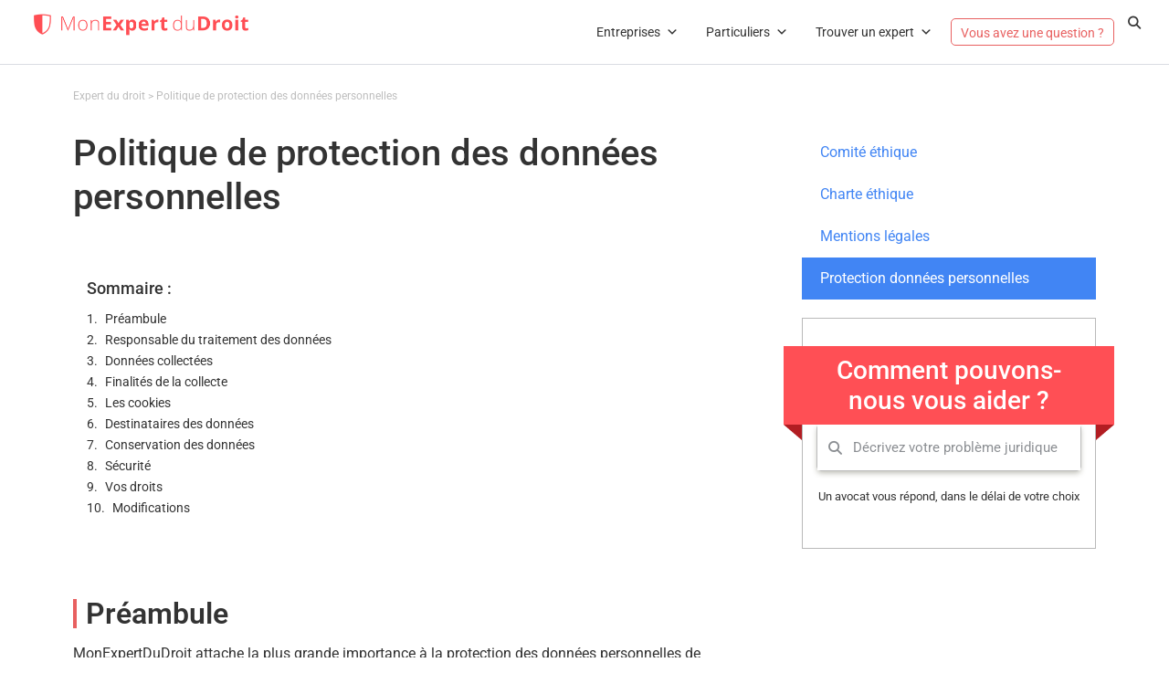

--- FILE ---
content_type: text/html; charset=UTF-8
request_url: https://monexpertdudroit.com/politique-de-protection-des-donnees-personnelles/
body_size: 51108
content:
<!doctype html>
<html lang="fr-FR">
<head>
	<meta charset="UTF-8">
		<meta name="viewport" content="width=device-width, initial-scale=1">
	<link rel="profile" href="http://gmpg.org/xfn/11">

	<meta name='robots' content='index, follow, max-image-preview:large, max-snippet:-1, max-video-preview:-1' />
	<style>img:is([sizes="auto" i], [sizes^="auto," i]) { contain-intrinsic-size: 3000px 1500px }</style>
	
<!-- Google Tag Manager for WordPress by gtm4wp.com -->
<script data-cfasync="false" data-pagespeed-no-defer>
	var gtm4wp_datalayer_name = "dataLayer";
	var dataLayer = dataLayer || [];
</script>
<!-- End Google Tag Manager for WordPress by gtm4wp.com -->
	<!-- This site is optimized with the Yoast SEO plugin v26.7 - https://yoast.com/wordpress/plugins/seo/ -->
	<title>Politique de protection des données personnelles</title>
<link data-rocket-preload as="style" href="https://fonts.googleapis.com/css?family=Open%20Sans&#038;display=swap" rel="preload">
<link href="https://fonts.googleapis.com/css?family=Open%20Sans&#038;display=swap" media="print" onload="this.media=&#039;all&#039;" rel="stylesheet">
<noscript data-wpr-hosted-gf-parameters=""><link rel="stylesheet" href="https://fonts.googleapis.com/css?family=Open%20Sans&#038;display=swap"></noscript>
	<link rel="canonical" href="https://monexpertdudroit.com/politique-de-protection-des-donnees-personnelles/" />
	<meta property="og:locale" content="fr_FR" />
	<meta property="og:type" content="article" />
	<meta property="og:title" content="Politique de protection des données personnelles" />
	<meta property="og:description" content="Sommaire : Préambule MonExpertDuDroit attache la plus grande importance à la protection des données personnelles de ses utilisateurs et au respect de la réglementation en vigueur ; La présente politique de protection des données  a pour objectif de vous informer sur les engagements et mesures pratiques prises par MonExpertDuDroit afin de veiller au respect des règles [&hellip;]" />
	<meta property="og:url" content="https://monexpertdudroit.com/politique-de-protection-des-donnees-personnelles/" />
	<meta property="og:site_name" content="Mon Expert du Droit" />
	<meta property="article:modified_time" content="2023-12-19T16:33:34+00:00" />
	<meta name="twitter:card" content="summary_large_image" />
	<meta name="twitter:label1" content="Durée de lecture estimée" />
	<meta name="twitter:data1" content="11 minutes" />
	<script type="application/ld+json" class="yoast-schema-graph">{"@context":"https://schema.org","@graph":[{"@type":"WebPage","@id":"https://monexpertdudroit.com/politique-de-protection-des-donnees-personnelles/","url":"https://monexpertdudroit.com/politique-de-protection-des-donnees-personnelles/","name":"Politique de protection des données personnelles","isPartOf":{"@id":"https://monexpertdudroit.com/#website"},"datePublished":"2020-06-18T14:24:09+00:00","dateModified":"2023-12-19T16:33:34+00:00","breadcrumb":{"@id":"https://monexpertdudroit.com/politique-de-protection-des-donnees-personnelles/#breadcrumb"},"inLanguage":"fr-FR","potentialAction":[{"@type":"ReadAction","target":["https://monexpertdudroit.com/politique-de-protection-des-donnees-personnelles/"]}]},{"@type":"BreadcrumbList","@id":"https://monexpertdudroit.com/politique-de-protection-des-donnees-personnelles/#breadcrumb","itemListElement":[{"@type":"ListItem","position":1,"name":"Expert du droit","item":"https://monexpertdudroit.com/"},{"@type":"ListItem","position":2,"name":"Politique de protection des données personnelles"}]},{"@type":"WebSite","@id":"https://monexpertdudroit.com/#website","url":"https://monexpertdudroit.com/","name":"Mon Expert du Droit","description":"Trouvez le bon professionnel du droit","publisher":{"@id":"https://monexpertdudroit.com/#organization"},"potentialAction":[{"@type":"SearchAction","target":{"@type":"EntryPoint","urlTemplate":"https://monexpertdudroit.com/?s={search_term_string}"},"query-input":{"@type":"PropertyValueSpecification","valueRequired":true,"valueName":"search_term_string"}}],"inLanguage":"fr-FR"},{"@type":"Organization","@id":"https://monexpertdudroit.com/#organization","name":"Mon Expert du Droit","url":"https://monexpertdudroit.com/","logo":{"@type":"ImageObject","inLanguage":"fr-FR","@id":"https://monexpertdudroit.com/#/schema/logo/image/","url":"https://monexpertdudroit.com/wp-content/uploads/2020/01/mon-expert-du-droit.png","contentUrl":"https://monexpertdudroit.com/wp-content/uploads/2020/01/mon-expert-du-droit.png","width":933,"height":100,"caption":"Mon Expert du Droit"},"image":{"@id":"https://monexpertdudroit.com/#/schema/logo/image/"}}]}</script>
	<!-- / Yoast SEO plugin. -->


<link rel='dns-prefetch' href='//maxcdn.bootstrapcdn.com' />
<link rel='dns-prefetch' href='//fonts.googleapis.com' />
<link rel='dns-prefetch' href='//use.fontawesome.com' />
<link href='https://fonts.gstatic.com' crossorigin rel='preconnect' />
<link rel="alternate" type="application/rss+xml" title="Mon Expert du Droit &raquo; Flux" href="https://monexpertdudroit.com/feed/" />
<link rel="alternate" type="application/rss+xml" title="Mon Expert du Droit &raquo; Flux des commentaires" href="https://monexpertdudroit.com/comments/feed/" />
<style id='wp-emoji-styles-inline-css' type='text/css'>

	img.wp-smiley, img.emoji {
		display: inline !important;
		border: none !important;
		box-shadow: none !important;
		height: 1em !important;
		width: 1em !important;
		margin: 0 0.07em !important;
		vertical-align: -0.1em !important;
		background: none !important;
		padding: 0 !important;
	}
</style>
<style id='classic-theme-styles-inline-css' type='text/css'>
/*! This file is auto-generated */
.wp-block-button__link{color:#fff;background-color:#32373c;border-radius:9999px;box-shadow:none;text-decoration:none;padding:calc(.667em + 2px) calc(1.333em + 2px);font-size:1.125em}.wp-block-file__button{background:#32373c;color:#fff;text-decoration:none}
</style>
<style id='global-styles-inline-css' type='text/css'>
:root{--wp--preset--aspect-ratio--square: 1;--wp--preset--aspect-ratio--4-3: 4/3;--wp--preset--aspect-ratio--3-4: 3/4;--wp--preset--aspect-ratio--3-2: 3/2;--wp--preset--aspect-ratio--2-3: 2/3;--wp--preset--aspect-ratio--16-9: 16/9;--wp--preset--aspect-ratio--9-16: 9/16;--wp--preset--color--black: #000000;--wp--preset--color--cyan-bluish-gray: #abb8c3;--wp--preset--color--white: #ffffff;--wp--preset--color--pale-pink: #f78da7;--wp--preset--color--vivid-red: #cf2e2e;--wp--preset--color--luminous-vivid-orange: #ff6900;--wp--preset--color--luminous-vivid-amber: #fcb900;--wp--preset--color--light-green-cyan: #7bdcb5;--wp--preset--color--vivid-green-cyan: #00d084;--wp--preset--color--pale-cyan-blue: #8ed1fc;--wp--preset--color--vivid-cyan-blue: #0693e3;--wp--preset--color--vivid-purple: #9b51e0;--wp--preset--gradient--vivid-cyan-blue-to-vivid-purple: linear-gradient(135deg,rgba(6,147,227,1) 0%,rgb(155,81,224) 100%);--wp--preset--gradient--light-green-cyan-to-vivid-green-cyan: linear-gradient(135deg,rgb(122,220,180) 0%,rgb(0,208,130) 100%);--wp--preset--gradient--luminous-vivid-amber-to-luminous-vivid-orange: linear-gradient(135deg,rgba(252,185,0,1) 0%,rgba(255,105,0,1) 100%);--wp--preset--gradient--luminous-vivid-orange-to-vivid-red: linear-gradient(135deg,rgba(255,105,0,1) 0%,rgb(207,46,46) 100%);--wp--preset--gradient--very-light-gray-to-cyan-bluish-gray: linear-gradient(135deg,rgb(238,238,238) 0%,rgb(169,184,195) 100%);--wp--preset--gradient--cool-to-warm-spectrum: linear-gradient(135deg,rgb(74,234,220) 0%,rgb(151,120,209) 20%,rgb(207,42,186) 40%,rgb(238,44,130) 60%,rgb(251,105,98) 80%,rgb(254,248,76) 100%);--wp--preset--gradient--blush-light-purple: linear-gradient(135deg,rgb(255,206,236) 0%,rgb(152,150,240) 100%);--wp--preset--gradient--blush-bordeaux: linear-gradient(135deg,rgb(254,205,165) 0%,rgb(254,45,45) 50%,rgb(107,0,62) 100%);--wp--preset--gradient--luminous-dusk: linear-gradient(135deg,rgb(255,203,112) 0%,rgb(199,81,192) 50%,rgb(65,88,208) 100%);--wp--preset--gradient--pale-ocean: linear-gradient(135deg,rgb(255,245,203) 0%,rgb(182,227,212) 50%,rgb(51,167,181) 100%);--wp--preset--gradient--electric-grass: linear-gradient(135deg,rgb(202,248,128) 0%,rgb(113,206,126) 100%);--wp--preset--gradient--midnight: linear-gradient(135deg,rgb(2,3,129) 0%,rgb(40,116,252) 100%);--wp--preset--font-size--small: 13px;--wp--preset--font-size--medium: 20px;--wp--preset--font-size--large: 36px;--wp--preset--font-size--x-large: 42px;--wp--preset--spacing--20: 0.44rem;--wp--preset--spacing--30: 0.67rem;--wp--preset--spacing--40: 1rem;--wp--preset--spacing--50: 1.5rem;--wp--preset--spacing--60: 2.25rem;--wp--preset--spacing--70: 3.38rem;--wp--preset--spacing--80: 5.06rem;--wp--preset--shadow--natural: 6px 6px 9px rgba(0, 0, 0, 0.2);--wp--preset--shadow--deep: 12px 12px 50px rgba(0, 0, 0, 0.4);--wp--preset--shadow--sharp: 6px 6px 0px rgba(0, 0, 0, 0.2);--wp--preset--shadow--outlined: 6px 6px 0px -3px rgba(255, 255, 255, 1), 6px 6px rgba(0, 0, 0, 1);--wp--preset--shadow--crisp: 6px 6px 0px rgba(0, 0, 0, 1);}:where(.is-layout-flex){gap: 0.5em;}:where(.is-layout-grid){gap: 0.5em;}body .is-layout-flex{display: flex;}.is-layout-flex{flex-wrap: wrap;align-items: center;}.is-layout-flex > :is(*, div){margin: 0;}body .is-layout-grid{display: grid;}.is-layout-grid > :is(*, div){margin: 0;}:where(.wp-block-columns.is-layout-flex){gap: 2em;}:where(.wp-block-columns.is-layout-grid){gap: 2em;}:where(.wp-block-post-template.is-layout-flex){gap: 1.25em;}:where(.wp-block-post-template.is-layout-grid){gap: 1.25em;}.has-black-color{color: var(--wp--preset--color--black) !important;}.has-cyan-bluish-gray-color{color: var(--wp--preset--color--cyan-bluish-gray) !important;}.has-white-color{color: var(--wp--preset--color--white) !important;}.has-pale-pink-color{color: var(--wp--preset--color--pale-pink) !important;}.has-vivid-red-color{color: var(--wp--preset--color--vivid-red) !important;}.has-luminous-vivid-orange-color{color: var(--wp--preset--color--luminous-vivid-orange) !important;}.has-luminous-vivid-amber-color{color: var(--wp--preset--color--luminous-vivid-amber) !important;}.has-light-green-cyan-color{color: var(--wp--preset--color--light-green-cyan) !important;}.has-vivid-green-cyan-color{color: var(--wp--preset--color--vivid-green-cyan) !important;}.has-pale-cyan-blue-color{color: var(--wp--preset--color--pale-cyan-blue) !important;}.has-vivid-cyan-blue-color{color: var(--wp--preset--color--vivid-cyan-blue) !important;}.has-vivid-purple-color{color: var(--wp--preset--color--vivid-purple) !important;}.has-black-background-color{background-color: var(--wp--preset--color--black) !important;}.has-cyan-bluish-gray-background-color{background-color: var(--wp--preset--color--cyan-bluish-gray) !important;}.has-white-background-color{background-color: var(--wp--preset--color--white) !important;}.has-pale-pink-background-color{background-color: var(--wp--preset--color--pale-pink) !important;}.has-vivid-red-background-color{background-color: var(--wp--preset--color--vivid-red) !important;}.has-luminous-vivid-orange-background-color{background-color: var(--wp--preset--color--luminous-vivid-orange) !important;}.has-luminous-vivid-amber-background-color{background-color: var(--wp--preset--color--luminous-vivid-amber) !important;}.has-light-green-cyan-background-color{background-color: var(--wp--preset--color--light-green-cyan) !important;}.has-vivid-green-cyan-background-color{background-color: var(--wp--preset--color--vivid-green-cyan) !important;}.has-pale-cyan-blue-background-color{background-color: var(--wp--preset--color--pale-cyan-blue) !important;}.has-vivid-cyan-blue-background-color{background-color: var(--wp--preset--color--vivid-cyan-blue) !important;}.has-vivid-purple-background-color{background-color: var(--wp--preset--color--vivid-purple) !important;}.has-black-border-color{border-color: var(--wp--preset--color--black) !important;}.has-cyan-bluish-gray-border-color{border-color: var(--wp--preset--color--cyan-bluish-gray) !important;}.has-white-border-color{border-color: var(--wp--preset--color--white) !important;}.has-pale-pink-border-color{border-color: var(--wp--preset--color--pale-pink) !important;}.has-vivid-red-border-color{border-color: var(--wp--preset--color--vivid-red) !important;}.has-luminous-vivid-orange-border-color{border-color: var(--wp--preset--color--luminous-vivid-orange) !important;}.has-luminous-vivid-amber-border-color{border-color: var(--wp--preset--color--luminous-vivid-amber) !important;}.has-light-green-cyan-border-color{border-color: var(--wp--preset--color--light-green-cyan) !important;}.has-vivid-green-cyan-border-color{border-color: var(--wp--preset--color--vivid-green-cyan) !important;}.has-pale-cyan-blue-border-color{border-color: var(--wp--preset--color--pale-cyan-blue) !important;}.has-vivid-cyan-blue-border-color{border-color: var(--wp--preset--color--vivid-cyan-blue) !important;}.has-vivid-purple-border-color{border-color: var(--wp--preset--color--vivid-purple) !important;}.has-vivid-cyan-blue-to-vivid-purple-gradient-background{background: var(--wp--preset--gradient--vivid-cyan-blue-to-vivid-purple) !important;}.has-light-green-cyan-to-vivid-green-cyan-gradient-background{background: var(--wp--preset--gradient--light-green-cyan-to-vivid-green-cyan) !important;}.has-luminous-vivid-amber-to-luminous-vivid-orange-gradient-background{background: var(--wp--preset--gradient--luminous-vivid-amber-to-luminous-vivid-orange) !important;}.has-luminous-vivid-orange-to-vivid-red-gradient-background{background: var(--wp--preset--gradient--luminous-vivid-orange-to-vivid-red) !important;}.has-very-light-gray-to-cyan-bluish-gray-gradient-background{background: var(--wp--preset--gradient--very-light-gray-to-cyan-bluish-gray) !important;}.has-cool-to-warm-spectrum-gradient-background{background: var(--wp--preset--gradient--cool-to-warm-spectrum) !important;}.has-blush-light-purple-gradient-background{background: var(--wp--preset--gradient--blush-light-purple) !important;}.has-blush-bordeaux-gradient-background{background: var(--wp--preset--gradient--blush-bordeaux) !important;}.has-luminous-dusk-gradient-background{background: var(--wp--preset--gradient--luminous-dusk) !important;}.has-pale-ocean-gradient-background{background: var(--wp--preset--gradient--pale-ocean) !important;}.has-electric-grass-gradient-background{background: var(--wp--preset--gradient--electric-grass) !important;}.has-midnight-gradient-background{background: var(--wp--preset--gradient--midnight) !important;}.has-small-font-size{font-size: var(--wp--preset--font-size--small) !important;}.has-medium-font-size{font-size: var(--wp--preset--font-size--medium) !important;}.has-large-font-size{font-size: var(--wp--preset--font-size--large) !important;}.has-x-large-font-size{font-size: var(--wp--preset--font-size--x-large) !important;}
:where(.wp-block-post-template.is-layout-flex){gap: 1.25em;}:where(.wp-block-post-template.is-layout-grid){gap: 1.25em;}
:where(.wp-block-columns.is-layout-flex){gap: 2em;}:where(.wp-block-columns.is-layout-grid){gap: 2em;}
:root :where(.wp-block-pullquote){font-size: 1.5em;line-height: 1.6;}
</style>
<link rel='stylesheet' id='select2-css' href='https://monexpertdudroit.com/wp-content/plugins/geodirectory/assets/css/select2/select2.css?ver=2.8.107' type='text/css' media='all' />
<link rel='stylesheet' id='geodir-core-css' href='https://monexpertdudroit.com/wp-content/plugins/geodirectory/assets/css/gd_core_frontend.css?ver=2.8.107' type='text/css' media='all' />
<link rel='stylesheet' id='geodir-adv-search-css' href='https://monexpertdudroit.com/wp-content/plugins/geodir_advance_search_filters/assets/css/style.css?ver=2.1.0.3' type='text/css' media='all' />
<link rel='stylesheet' id='geodir-claim-css' href='https://monexpertdudroit.com/wp-content/plugins/geodir_claim_listing/assets/css/style.css?ver=2.1.0.1' type='text/css' media='all' />
<link rel='stylesheet' id='geodir-cp-css' href='https://monexpertdudroit.com/wp-content/plugins/geodir_custom_posts/assets/css/style.css?ver=2.1.0.2' type='text/css' media='all' />
<link rel='stylesheet' id='geodir-location-css-css' href='https://monexpertdudroit.com/wp-content/plugins/geodir_location_manager/assets/css/geodir-location.css?ver=2.1.0.8' type='text/css' media='all' />
<link rel='stylesheet' id='cmplz-general-css' href='https://monexpertdudroit.com/wp-content/plugins/complianz-gdpr/assets/css/cookieblocker.min.css?ver=1743570860' type='text/css' media='all' />
<link rel='stylesheet' id='megamenu-css' href='https://monexpertdudroit.com/wp-content/uploads/maxmegamenu/style.css?ver=2efc04' type='text/css' media='all' />
<link rel='stylesheet' id='dashicons-css' href='https://monexpertdudroit.com/wp-includes/css/dashicons.min.css?ver=6.7.4' type='text/css' media='all' />
<link rel='stylesheet' id='grw-public-main-css-css' href='https://monexpertdudroit.com/wp-content/plugins/widget-google-reviews/assets/css/public-main.css?ver=5.7' type='text/css' media='all' />
<link rel='stylesheet' id='hello-elementor-theme-style-css' href='https://monexpertdudroit.com/wp-content/themes/hello-elementor/theme.min.css?ver=2.2.0' type='text/css' media='all' />
<link rel='stylesheet' id='hello-elementor-child-style-css' href='https://monexpertdudroit.com/wp-content/themes/monexpertdudroit/style.css?ver=1.0.0' type='text/css' media='all' />
<link rel='stylesheet' id='load-fa-css' href='https://maxcdn.bootstrapcdn.com/font-awesome/4.7.0/css/font-awesome.min.css?ver=6.7.4' type='text/css' media='all' />

<link rel='stylesheet' id='hello-elementor-css' href='https://monexpertdudroit.com/wp-content/themes/hello-elementor/style.min.css?ver=2.2.0' type='text/css' media='all' />
<link rel='stylesheet' id='elementor-frontend-css' href='https://monexpertdudroit.com/wp-content/plugins/elementor/assets/css/frontend.min.css?ver=3.28.3' type='text/css' media='all' />
<link rel='stylesheet' id='widget-image-css' href='https://monexpertdudroit.com/wp-content/plugins/elementor/assets/css/widget-image.min.css?ver=3.28.3' type='text/css' media='all' />
<link rel='stylesheet' id='swiper-css' href='https://monexpertdudroit.com/wp-content/plugins/elementor/assets/lib/swiper/v8/css/swiper.min.css?ver=8.4.5' type='text/css' media='all' />
<link rel='stylesheet' id='e-swiper-css' href='https://monexpertdudroit.com/wp-content/plugins/elementor/assets/css/conditionals/e-swiper.min.css?ver=3.28.3' type='text/css' media='all' />
<link rel='stylesheet' id='widget-search-form-css' href='https://monexpertdudroit.com/wp-content/plugins/elementor-pro/assets/css/widget-search-form.min.css?ver=3.28.2' type='text/css' media='all' />
<link rel='stylesheet' id='elementor-icons-shared-0-css' href='https://monexpertdudroit.com/wp-content/plugins/elementor/assets/lib/font-awesome/css/fontawesome.min.css?ver=5.15.3' type='text/css' media='all' />
<link rel='stylesheet' id='elementor-icons-fa-solid-css' href='https://monexpertdudroit.com/wp-content/plugins/elementor/assets/lib/font-awesome/css/solid.min.css?ver=5.15.3' type='text/css' media='all' />
<link rel='stylesheet' id='e-sticky-css' href='https://monexpertdudroit.com/wp-content/plugins/elementor-pro/assets/css/modules/sticky.min.css?ver=3.28.2' type='text/css' media='all' />
<link rel='stylesheet' id='widget-heading-css' href='https://monexpertdudroit.com/wp-content/plugins/elementor/assets/css/widget-heading.min.css?ver=3.28.3' type='text/css' media='all' />
<link rel='stylesheet' id='widget-nav-menu-css' href='https://monexpertdudroit.com/wp-content/plugins/elementor-pro/assets/css/widget-nav-menu.min.css?ver=3.28.2' type='text/css' media='all' />
<link rel='stylesheet' id='widget-form-css' href='https://monexpertdudroit.com/wp-content/plugins/elementor-pro/assets/css/widget-form.min.css?ver=3.28.2' type='text/css' media='all' />
<link rel='stylesheet' id='widget-spacer-css' href='https://monexpertdudroit.com/wp-content/plugins/elementor/assets/css/widget-spacer.min.css?ver=3.28.3' type='text/css' media='all' />
<link rel='stylesheet' id='widget-divider-css' href='https://monexpertdudroit.com/wp-content/plugins/elementor/assets/css/widget-divider.min.css?ver=3.28.3' type='text/css' media='all' />
<link rel='stylesheet' id='e-animation-fadeIn-css' href='https://monexpertdudroit.com/wp-content/plugins/elementor/assets/lib/animations/styles/fadeIn.min.css?ver=3.28.3' type='text/css' media='all' />
<link rel='stylesheet' id='e-popup-css' href='https://monexpertdudroit.com/wp-content/plugins/elementor-pro/assets/css/conditionals/popup.min.css?ver=3.28.2' type='text/css' media='all' />
<link rel='stylesheet' id='elementor-icons-css' href='https://monexpertdudroit.com/wp-content/plugins/elementor/assets/lib/eicons/css/elementor-icons.min.css?ver=5.36.0' type='text/css' media='all' />
<link rel='stylesheet' id='elementor-post-22469-css' href='https://monexpertdudroit.com/wp-content/uploads/elementor/css/post-22469.css?ver=1743571678' type='text/css' media='all' />
<link rel='stylesheet' id='widget-breadcrumbs-css' href='https://monexpertdudroit.com/wp-content/plugins/elementor-pro/assets/css/widget-breadcrumbs.min.css?ver=3.28.2' type='text/css' media='all' />
<link rel='stylesheet' id='widget-table-of-contents-css' href='https://monexpertdudroit.com/wp-content/plugins/elementor-pro/assets/css/widget-table-of-contents.min.css?ver=3.28.2' type='text/css' media='all' />
<link rel='stylesheet' id='widget-accordion-css' href='https://monexpertdudroit.com/wp-content/plugins/elementor/assets/css/widget-accordion.min.css?ver=3.28.3' type='text/css' media='all' />
<link rel='stylesheet' id='elementor-post-11417-css' href='https://monexpertdudroit.com/wp-content/uploads/elementor/css/post-11417.css?ver=1743598885' type='text/css' media='all' />
<link rel='stylesheet' id='elementor-post-794-css' href='https://monexpertdudroit.com/wp-content/uploads/elementor/css/post-794.css?ver=1743571678' type='text/css' media='all' />
<link rel='stylesheet' id='elementor-post-791-css' href='https://monexpertdudroit.com/wp-content/uploads/elementor/css/post-791.css?ver=1756479065' type='text/css' media='all' />
<link rel='stylesheet' id='elementor-post-11574-css' href='https://monexpertdudroit.com/wp-content/uploads/elementor/css/post-11574.css?ver=1743575034' type='text/css' media='all' />
<link rel='stylesheet' id='tablepress-default-css' href='https://monexpertdudroit.com/wp-content/plugins/tablepress/css/build/default.css?ver=3.1.1' type='text/css' media='all' />
<link rel='stylesheet' id='ayecode-ui-css' href='https://monexpertdudroit.com/wp-content/plugins/geodirectory/vendor/ayecode/wp-ayecode-ui/assets-v5/css/ayecode-ui-compatibility.css?ver=0.2.34' type='text/css' media='all' />
<style id='ayecode-ui-inline-css' type='text/css'>
body.modal-open #wpadminbar{z-index:999}.embed-responsive-16by9 .fluid-width-video-wrapper{padding:0!important;position:initial}.aui-nav-links .pagination{justify-content:inherit}
</style>
<link rel='stylesheet' id='site-reviews-css' href='https://monexpertdudroit.com/wp-content/plugins/site-reviews/assets/styles/default.css?ver=7.2.6' type='text/css' media='all' />
<style id='site-reviews-inline-css' type='text/css'>
:root{--glsr-star-empty:url(https://monexpertdudroit.com/wp-content/plugins/site-reviews/assets/images/stars/default/star-empty.svg);--glsr-star-error:url(https://monexpertdudroit.com/wp-content/plugins/site-reviews/assets/images/stars/default/star-error.svg);--glsr-star-full:url(https://monexpertdudroit.com/wp-content/plugins/site-reviews/assets/images/stars/default/star-full.svg);--glsr-star-half:url(https://monexpertdudroit.com/wp-content/plugins/site-reviews/assets/images/stars/default/star-half.svg)}

</style>
<link rel='stylesheet' id='font-awesome-css' href='https://use.fontawesome.com/releases/v7.1.0/css/all.css?wpfas=true' type='text/css' media='all' />
<link rel='stylesheet' id='elementor-gf-local-roboto-css' href='https://monexpertdudroit.com/wp-content/uploads/elementor/google-fonts/css/roboto.css?ver=1743571223' type='text/css' media='all' />
<link rel='stylesheet' id='elementor-gf-local-robotoslab-css' href='https://monexpertdudroit.com/wp-content/uploads/elementor/google-fonts/css/robotoslab.css?ver=1743571300' type='text/css' media='all' />
<link rel='stylesheet' id='elementor-gf-local-rubik-css' href='https://monexpertdudroit.com/wp-content/uploads/elementor/google-fonts/css/rubik.css?ver=1743571347' type='text/css' media='all' />
<script type="text/javascript" src="https://monexpertdudroit.com/wp-includes/js/jquery/jquery.min.js?ver=3.7.1" id="jquery-core-js"></script>
<script type="text/javascript" id="jquery-core-js-after">
/* <![CDATA[ */
window.gdSetMap = window.gdSetMap || 'auto';window.gdLoadMap = window.gdLoadMap || 'click';
/* ]]> */
</script>
<script type="text/javascript" src="https://monexpertdudroit.com/wp-includes/js/jquery/jquery-migrate.min.js?ver=3.4.1" id="jquery-migrate-js"></script>
<script type="text/javascript" id="jquery-js-after">
/* <![CDATA[ */
window.gdSetMap = window.gdSetMap || 'auto';window.gdLoadMap = window.gdLoadMap || 'click';
/* ]]> */
</script>
<script type="text/javascript" src="https://monexpertdudroit.com/wp-content/plugins/geodir_custom_posts/assets/js/widget.min.js?ver=2.1.0.2" id="geodir-cp-widget-js"></script>
<script type="text/javascript" src="https://monexpertdudroit.com/wp-content/plugins/geodirectory/vendor/ayecode/wp-ayecode-ui/assets-v5/js/bootstrap.bundle.min.js?ver=0.2.34" id="bootstrap-js-bundle-js"></script>
<script type="text/javascript" id="bootstrap-js-bundle-js-after">
/* <![CDATA[ */
function aui_init_greedy_nav(){jQuery('nav.greedy').each(function(i,obj){if(jQuery(this).hasClass("being-greedy")){return true}jQuery(this).addClass('navbar-expand');jQuery(this).off('shown.bs.tab').on('shown.bs.tab',function(e){if(jQuery(e.target).closest('.dropdown-menu').hasClass('greedy-links')){jQuery(e.target).closest('.greedy').find('.greedy-btn.dropdown').attr('aria-expanded','false');jQuery(e.target).closest('.greedy-links').removeClass('show').addClass('d-none')}});jQuery(document).off('mousemove','.greedy-btn').on('mousemove','.greedy-btn',function(e){jQuery('.dropdown-menu.greedy-links').removeClass('d-none')});var $vlinks='';var $dDownClass='';var ddItemClass='greedy-nav-item';if(jQuery(this).find('.navbar-nav').length){if(jQuery(this).find('.navbar-nav').hasClass("being-greedy")){return true}$vlinks=jQuery(this).find('.navbar-nav').addClass("being-greedy w-100").removeClass('overflow-hidden')}else if(jQuery(this).find('.nav').length){if(jQuery(this).find('.nav').hasClass("being-greedy")){return true}$vlinks=jQuery(this).find('.nav').addClass("being-greedy w-100").removeClass('overflow-hidden');$dDownClass=' mt-0 p-0 zi-5 ';ddItemClass+=' mt-0 me-0'}else{return false}jQuery($vlinks).append('<li class="nav-item list-unstyled ml-auto greedy-btn d-none dropdown"><button data-bs-toggle="collapse" class="nav-link greedy-nav-link" role="button"><i class="fas fa-ellipsis-h"></i> <span class="greedy-count badge bg-dark rounded-pill"></span></button><ul class="greedy-links dropdown-menu dropdown-menu-end '+$dDownClass+'"></ul></li>');var $hlinks=jQuery(this).find('.greedy-links');var $btn=jQuery(this).find('.greedy-btn');var numOfItems=0;var totalSpace=0;var closingTime=1000;var breakWidths=[];$vlinks.children().outerWidth(function(i,w){totalSpace+=w;numOfItems+=1;breakWidths.push(totalSpace)});var availableSpace,numOfVisibleItems,requiredSpace,buttonSpace,timer;function check(){buttonSpace=$btn.width();availableSpace=$vlinks.width()-10;numOfVisibleItems=$vlinks.children().length;requiredSpace=breakWidths[numOfVisibleItems-1];if(numOfVisibleItems>1&&requiredSpace>availableSpace){var $li=$vlinks.children().last().prev();$li.removeClass('nav-item').addClass(ddItemClass);if(!jQuery($hlinks).children().length){$li.find('.nav-link').addClass('w-100 dropdown-item rounded-0 rounded-bottom')}else{jQuery($hlinks).find('.nav-link').removeClass('rounded-top');$li.find('.nav-link').addClass('w-100 dropdown-item rounded-0 rounded-top')}$li.prependTo($hlinks);numOfVisibleItems-=1;check()}else if(availableSpace>breakWidths[numOfVisibleItems]){$hlinks.children().first().insertBefore($btn);numOfVisibleItems+=1;check()}jQuery($btn).find(".greedy-count").html(numOfItems-numOfVisibleItems);if(numOfVisibleItems===numOfItems){$btn.addClass('d-none')}else $btn.removeClass('d-none')}jQuery(window).on("resize",function(){check()});check()})}function aui_select2_locale(){var aui_select2_params={"i18n_select_state_text":"Select an option\u2026","i18n_no_matches":"No matches found","i18n_ajax_error":"Loading failed","i18n_input_too_short_1":"Please enter 1 or more characters","i18n_input_too_short_n":"Please enter %item% or more characters","i18n_input_too_long_1":"Please delete 1 character","i18n_input_too_long_n":"Please delete %item% characters","i18n_selection_too_long_1":"You can only select 1 item","i18n_selection_too_long_n":"You can only select %item% items","i18n_load_more":"Loading more results\u2026","i18n_searching":"Searching\u2026"};return{theme:"bootstrap-5",width:jQuery(this).data('width')?jQuery(this).data('width'):jQuery(this).hasClass('w-100')?'100%':'style',placeholder:jQuery(this).data('placeholder'),language:{errorLoading:function(){return aui_select2_params.i18n_searching},inputTooLong:function(args){var overChars=args.input.length-args.maximum;if(1===overChars){return aui_select2_params.i18n_input_too_long_1}return aui_select2_params.i18n_input_too_long_n.replace('%item%',overChars)},inputTooShort:function(args){var remainingChars=args.minimum-args.input.length;if(1===remainingChars){return aui_select2_params.i18n_input_too_short_1}return aui_select2_params.i18n_input_too_short_n.replace('%item%',remainingChars)},loadingMore:function(){return aui_select2_params.i18n_load_more},maximumSelected:function(args){if(args.maximum===1){return aui_select2_params.i18n_selection_too_long_1}return aui_select2_params.i18n_selection_too_long_n.replace('%item%',args.maximum)},noResults:function(){return aui_select2_params.i18n_no_matches},searching:function(){return aui_select2_params.i18n_searching}}}}function aui_init_select2(){var select2_args=jQuery.extend({},aui_select2_locale());jQuery("select.aui-select2").each(function(){if(!jQuery(this).hasClass("select2-hidden-accessible")){jQuery(this).select2(select2_args)}})}function aui_time_ago(selector){var aui_timeago_params={"prefix_ago":"","suffix_ago":" ago","prefix_after":"after ","suffix_after":"","seconds":"less than a minute","minute":"about a minute","minutes":"%d minutes","hour":"about an hour","hours":"about %d hours","day":"a day","days":"%d days","month":"about a month","months":"%d months","year":"about a year","years":"%d years"};var templates={prefix:aui_timeago_params.prefix_ago,suffix:aui_timeago_params.suffix_ago,seconds:aui_timeago_params.seconds,minute:aui_timeago_params.minute,minutes:aui_timeago_params.minutes,hour:aui_timeago_params.hour,hours:aui_timeago_params.hours,day:aui_timeago_params.day,days:aui_timeago_params.days,month:aui_timeago_params.month,months:aui_timeago_params.months,year:aui_timeago_params.year,years:aui_timeago_params.years};var template=function(t,n){return templates[t]&&templates[t].replace(/%d/i,Math.abs(Math.round(n)))};var timer=function(time){if(!time)return;time=time.replace(/\.\d+/,"");time=time.replace(/-/,"/").replace(/-/,"/");time=time.replace(/T/," ").replace(/Z/," UTC");time=time.replace(/([\+\-]\d\d)\:?(\d\d)/," $1$2");time=new Date(time*1000||time);var now=new Date();var seconds=((now.getTime()-time)*.001)>>0;var minutes=seconds/60;var hours=minutes/60;var days=hours/24;var years=days/365;return templates.prefix+(seconds<45&&template('seconds',seconds)||seconds<90&&template('minute',1)||minutes<45&&template('minutes',minutes)||minutes<90&&template('hour',1)||hours<24&&template('hours',hours)||hours<42&&template('day',1)||days<30&&template('days',days)||days<45&&template('month',1)||days<365&&template('months',days/30)||years<1.5&&template('year',1)||template('years',years))+templates.suffix};var elements=document.getElementsByClassName(selector);if(selector&&elements&&elements.length){for(var i in elements){var $el=elements[i];if(typeof $el==='object'){$el.innerHTML='<i class="far fa-clock"></i> '+timer($el.getAttribute('title')||$el.getAttribute('datetime'))}}}setTimeout(function(){aui_time_ago(selector)},60000)}function aui_init_tooltips(){jQuery('[data-bs-toggle="tooltip"]').tooltip();jQuery('[data-bs-toggle="popover"]').popover();jQuery('[data-bs-toggle="popover-html"]').popover({html:true,sanitize:false});jQuery('[data-bs-toggle="popover"],[data-bs-toggle="popover-html"]').on('inserted.bs.popover',function(){jQuery('body > .popover').wrapAll("<div class='bsui' />")})}$aui_doing_init_flatpickr=false;function aui_init_flatpickr(){if(typeof jQuery.fn.flatpickr==="function"&&!$aui_doing_init_flatpickr){$aui_doing_init_flatpickr=true;try{flatpickr.localize({weekdays:{shorthand:['Sun','Mon','Tue','Wed','Thu','Fri','Sat'],longhand:['Sun','Mon','Tue','Wed','Thu','Fri','Sat'],},months:{shorthand:['Jan','Feb','Mar','Apr','May','Jun','Jul','Aug','Sep','Oct','Nov','Dec'],longhand:['January','February','March','April','May','June','July','August','September','October','November','December'],},daysInMonth:[31,28,31,30,31,30,31,31,30,31,30,31],firstDayOfWeek:1,ordinal:function(nth){var s=nth%100;if(s>3&&s<21)return"th";switch(s%10){case 1:return"st";case 2:return"nd";case 3:return"rd";default:return"th"}},rangeSeparator:' to ',weekAbbreviation:'Wk',scrollTitle:'Scroll to increment',toggleTitle:'Click to toggle',amPM:['AM','PM'],yearAriaLabel:'Year',hourAriaLabel:'Hour',minuteAriaLabel:'Minute',time_24hr:false})}catch(err){console.log(err.message)}jQuery('input[data-aui-init="flatpickr"]:not(.flatpickr-input)').flatpickr()}$aui_doing_init_flatpickr=false}$aui_doing_init_iconpicker=false;function aui_init_iconpicker(){if(typeof jQuery.fn.iconpicker==="function"&&!$aui_doing_init_iconpicker){$aui_doing_init_iconpicker=true;jQuery('input[data-aui-init="iconpicker"]:not(.iconpicker-input)').iconpicker()}$aui_doing_init_iconpicker=false}function aui_modal_iframe($title,$url,$footer,$dismissible,$class,$dialog_class,$body_class,responsive){if(!$body_class){$body_class='p-0'}var wClass='text-center position-absolute w-100 text-dark overlay overlay-white p-0 m-0 d-flex justify-content-center align-items-center';var wStyle='';var sStyle='';var $body="",sClass="w-100 p-0 m-0";if(responsive){$body+='<div class="embed-responsive embed-responsive-16by9 ratio ratio-16x9">';wClass+=' h-100';sClass+=' embed-responsive-item'}else{wClass+=' vh-100';sClass+=' vh-100';wStyle+=' height: 90vh !important;';sStyle+=' height: 90vh !important;'}$body+='<div class="ac-preview-loading '+wClass+'" style="left:0;top:0;'+wStyle+'"><div class="spinner-border" role="status"></div></div>';$body+='<iframe id="embedModal-iframe" class="'+sClass+'" style="'+sStyle+'" src="" width="100%" height="100%" frameborder="0" allowtransparency="true"></iframe>';if(responsive){$body+='</div>'}$m=aui_modal($title,$body,$footer,$dismissible,$class,$dialog_class,$body_class);const auiModal=document.getElementById('aui-modal');auiModal.addEventListener('shown.bs.modal',function(e){iFrame=jQuery('#embedModal-iframe');jQuery('.ac-preview-loading').addClass('d-flex');iFrame.attr({src:$url});iFrame.load(function(){jQuery('.ac-preview-loading').removeClass('d-flex').addClass('d-none')})});return $m}function aui_modal($title,$body,$footer,$dismissible,$class,$dialog_class,$body_class){if(!$class){$class=''}if(!$dialog_class){$dialog_class=''}if(!$body){$body='<div class="text-center"><div class="spinner-border" role="status"></div></div>'}jQuery('.aui-modal').remove();jQuery('.modal-backdrop').remove();jQuery('body').css({overflow:'','padding-right':''});var $modal='';$modal+='<div id="aui-modal" class="modal aui-modal fade shadow bsui '+$class+'" tabindex="-1">'+'<div class="modal-dialog modal-dialog-centered '+$dialog_class+'">'+'<div class="modal-content border-0 shadow">';if($title){$modal+='<div class="modal-header">'+'<h5 class="modal-title">'+$title+'</h5>';if($dismissible){$modal+='<button type="button" class="btn-close" data-bs-dismiss="modal" aria-label="Close">'+'</button>'}$modal+='</div>'}$modal+='<div class="modal-body '+$body_class+'">'+$body+'</div>';if($footer){$modal+='<div class="modal-footer">'+$footer+'</div>'}$modal+='</div>'+'</div>'+'</div>';jQuery('body').append($modal);const ayeModal=new bootstrap.Modal('.aui-modal',{});ayeModal.show()}function aui_conditional_fields(form){jQuery(form).find(".aui-conditional-field").each(function(){var $element_require=jQuery(this).data('element-require');if($element_require){$element_require=$element_require.replace("&#039;","'");$element_require=$element_require.replace("&quot;",'"');if(aui_check_form_condition($element_require,form)){jQuery(this).removeClass('d-none')}else{jQuery(this).addClass('d-none')}}})}function aui_check_form_condition(condition,form){if(form){condition=condition.replace(/\(form\)/g,"('"+form+"')")}return new Function("return "+condition+";")()}jQuery.fn.aui_isOnScreen=function(){var win=jQuery(window);var viewport={top:win.scrollTop(),left:win.scrollLeft()};viewport.right=viewport.left+win.width();viewport.bottom=viewport.top+win.height();var bounds=this.offset();bounds.right=bounds.left+this.outerWidth();bounds.bottom=bounds.top+this.outerHeight();return(!(viewport.right<bounds.left||viewport.left>bounds.right||viewport.bottom<bounds.top||viewport.top>bounds.bottom))};function aui_carousel_maybe_show_multiple_items($carousel){var $items={};var $item_count=0;if(!jQuery($carousel).find('.carousel-inner-original').length){jQuery($carousel).append('<div class="carousel-inner-original d-none">'+jQuery($carousel).find('.carousel-inner').html().replaceAll('carousel-item','not-carousel-item')+'</div>')}jQuery($carousel).find('.carousel-inner-original .not-carousel-item').each(function(){$items[$item_count]=jQuery(this).html();$item_count++});if(!$item_count){return}if(jQuery(window).width()<=576){if(jQuery($carousel).find('.carousel-inner').hasClass('aui-multiple-items')&&jQuery($carousel).find('.carousel-inner-original').length){jQuery($carousel).find('.carousel-inner').removeClass('aui-multiple-items').html(jQuery($carousel).find('.carousel-inner-original').html().replaceAll('not-carousel-item','carousel-item'));jQuery($carousel).find(".carousel-indicators li").removeClass("d-none")}}else{var $md_count=jQuery($carousel).data('limit_show');var $md_cols_count=jQuery($carousel).data('cols_show');var $new_items='';var $new_items_count=0;var $new_item_count=0;var $closed=true;Object.keys($items).forEach(function(key,index){if(index!=0&&Number.isInteger(index/$md_count)){$new_items+='</div></div>';$closed=true}if(index==0||Number.isInteger(index/$md_count)){$row_cols_class=$md_cols_count?' g-lg-4 g-3 row-cols-1 row-cols-lg-'+$md_cols_count:'';$active=index==0?'active':'';$new_items+='<div class="carousel-item '+$active+'"><div class="row'+$row_cols_class+' ">';$closed=false;$new_items_count++;$new_item_count=0}$new_items+='<div class="col ">'+$items[index]+'</div>';$new_item_count++});if(!$closed){if($md_count-$new_item_count>0){$placeholder_count=$md_count-$new_item_count;while($placeholder_count>0){$new_items+='<div class="col "></div>';$placeholder_count--}}$new_items+='</div></div>'}jQuery($carousel).find('.carousel-inner').addClass('aui-multiple-items').html($new_items);jQuery($carousel).find('.carousel-item.active img').each(function(){if(real_srcset=jQuery(this).attr("data-srcset")){if(!jQuery(this).attr("srcset"))jQuery(this).attr("srcset",real_srcset)}if(real_src=jQuery(this).attr("data-src")){if(!jQuery(this).attr("srcset"))jQuery(this).attr("src",real_src)}});$hide_count=$new_items_count-1;jQuery($carousel).find(".carousel-indicators li:gt("+$hide_count+")").addClass("d-none")}jQuery(window).trigger("aui_carousel_multiple")}function aui_init_carousel_multiple_items(){jQuery(window).on("resize",function(){jQuery('.carousel-multiple-items').each(function(){aui_carousel_maybe_show_multiple_items(this)})});jQuery('.carousel-multiple-items').each(function(){aui_carousel_maybe_show_multiple_items(this)})}function init_nav_sub_menus(){jQuery('.navbar-multi-sub-menus').each(function(i,obj){if(jQuery(this).hasClass("has-sub-sub-menus")){return true}jQuery(this).addClass('has-sub-sub-menus');jQuery(this).find('.dropdown-menu a.dropdown-toggle').on('click',function(e){var $el=jQuery(this);$el.toggleClass('active-dropdown');var $parent=jQuery(this).offsetParent(".dropdown-menu");if(!jQuery(this).next().hasClass('show')){jQuery(this).parents('.dropdown-menu').first().find('.show').removeClass("show")}var $subMenu=jQuery(this).next(".dropdown-menu");$subMenu.toggleClass('show');jQuery(this).parent("li").toggleClass('show');jQuery(this).parents('li.nav-item.dropdown.show').on('hidden.bs.dropdown',function(e){jQuery('.dropdown-menu .show').removeClass("show");$el.removeClass('active-dropdown')});if(!$parent.parent().hasClass('navbar-nav')){$el.next().addClass('position-relative border-top border-bottom')}return false})})}function aui_lightbox_embed($link,ele){ele.preventDefault();jQuery('.aui-carousel-modal').remove();var $modal='<div class="modal fade aui-carousel-modal bsui" id="aui-carousel-modal" tabindex="-1" role="dialog" aria-labelledby="aui-modal-title" aria-hidden="true"><div class="modal-dialog modal-dialog-centered modal-xl mw-100"><div class="modal-content bg-transparent border-0 shadow-none"><div class="modal-header"><h5 class="modal-title" id="aui-modal-title"></h5></div><div class="modal-body text-center"><i class="fas fa-circle-notch fa-spin fa-3x"></i></div></div></div></div>';jQuery('body').append($modal);const ayeModal=new bootstrap.Modal('.aui-carousel-modal',{});const myModalEl=document.getElementById('aui-carousel-modal');myModalEl.addEventListener('hidden.bs.modal',event=>{jQuery(".aui-carousel-modal iframe").attr('src','')});$container=jQuery($link).closest('.aui-gallery');$clicked_href=jQuery($link).attr('href');$images=[];$container.find('.aui-lightbox-image, .aui-lightbox-iframe').each(function(){var a=this;var href=jQuery(a).attr('href');if(href){$images.push(href)}});if($images.length){var $carousel='<div id="aui-embed-slider-modal" class="carousel slide" >';if($images.length>1){$i=0;$carousel+='<ol class="carousel-indicators position-fixed">';$container.find('.aui-lightbox-image, .aui-lightbox-iframe').each(function(){$active=$clicked_href==jQuery(this).attr('href')?'active':'';$carousel+='<li data-bs-target="#aui-embed-slider-modal" data-bs-slide-to="'+$i+'" class="'+$active+'"></li>';$i++});$carousel+='</ol>'}$i=0;$rtl_class='justify-content-start';$carousel+='<div class="carousel-inner d-flex align-items-center '+$rtl_class+'">';$container.find('.aui-lightbox-image').each(function(){var a=this;var href=jQuery(a).attr('href');$active=$clicked_href==jQuery(this).attr('href')?'active':'';$carousel+='<div class="carousel-item '+$active+'"><div>';var css_height=window.innerWidth>window.innerHeight?'90vh':'auto';var srcset=jQuery(a).find('img').attr('srcset');var sizes='';if(srcset){var sources=srcset.split(',').map(s=>{var parts=s.trim().split(' ');return{width:parseInt(parts[1].replace('w','')),descriptor:parts[1].replace('w','px')}}).sort((a,b)=>b.width-a.width);sizes=sources.map((source,index,array)=>{if(index===0){return `${source.descriptor}`}else{return `(max-width:${source.width-1}px)${array[index-1].descriptor}`}}).reverse().join(', ')}var img=href?jQuery(a).find('img').clone().attr('src',href).attr('sizes',sizes).removeClass().addClass('mx-auto d-block w-auto rounded').css({'max-height':css_height,'max-width':'98%'}).get(0).outerHTML:jQuery(a).find('img').clone().removeClass().addClass('mx-auto d-block w-auto rounded').css({'max-height':css_height,'max-width':'98%'}).get(0).outerHTML;$carousel+=img;if(jQuery(a).parent().find('.carousel-caption').length){$carousel+=jQuery(a).parent().find('.carousel-caption').clone().removeClass('sr-only visually-hidden').get(0).outerHTML}else if(jQuery(a).parent().find('.figure-caption').length){$carousel+=jQuery(a).parent().find('.figure-caption').clone().removeClass('sr-only visually-hidden').addClass('carousel-caption').get(0).outerHTML}$carousel+='</div></div>';$i++});$container.find('.aui-lightbox-iframe').each(function(){var a=this;var css_height=window.innerWidth>window.innerHeight?'90vh;':'auto;';var styleWidth=$images.length>1?'max-width:70%;':'';$active=$clicked_href==jQuery(this).attr('href')?'active':'';$carousel+='<div class="carousel-item '+$active+'"><div class="modal-xl mx-auto ratio ratio-16x9" style="max-height:'+css_height+styleWidth+'">';var url=jQuery(a).attr('href');var iframe='<div class="ac-preview-loading text-light d-none" style="left:0;top:0;height:'+css_height+'"><div class="spinner-border m-auto" role="status"></div></div>';iframe+='<iframe class="aui-carousel-iframe" style="height:'+css_height+'" src="" data-src="'+url+'?rel=0&amp;showinfo=0&amp;modestbranding=1&amp;autoplay=1" allow="autoplay"></iframe>';var img=iframe;$carousel+=img;$carousel+='</div></div>';$i++});$carousel+='</div>';if($images.length>1){$carousel+='<a class="carousel-control-prev" href="#aui-embed-slider-modal" role="button" data-bs-slide="prev">';$carousel+='<span class="carousel-control-prev-icon" aria-hidden="true"></span>';$carousel+=' <a class="carousel-control-next" href="#aui-embed-slider-modal" role="button" data-bs-slide="next">';$carousel+='<span class="carousel-control-next-icon" aria-hidden="true"></span>';$carousel+='</a>'}$carousel+='</div>';var $close='<button type="button" class="btn-close btn-close-white text-end position-fixed" style="right: 20px;top: 10px; z-index: 1055;" data-bs-dismiss="modal" aria-label="Close"></button>';jQuery('.aui-carousel-modal .modal-content').html($carousel).prepend($close);ayeModal.show();try{if('ontouchstart'in document.documentElement||navigator.maxTouchPoints>0){let _bsC=new bootstrap.Carousel('#aui-embed-slider-modal')}}catch(err){}}}function aui_init_lightbox_embed(){jQuery('.aui-lightbox-image, .aui-lightbox-iframe').off('click').on("click",function(ele){aui_lightbox_embed(this,ele)})}function aui_init_modal_iframe(){jQuery('.aui-has-embed, [data-aui-embed="iframe"]').each(function(e){if(!jQuery(this).hasClass('aui-modal-iframed')&&jQuery(this).data('embed-url')){jQuery(this).addClass('aui-modal-iframed');jQuery(this).on("click",function(e1){aui_modal_iframe('',jQuery(this).data('embed-url'),'',true,'','modal-lg','aui-modal-iframe p-0',true);return false})}})}$aui_doing_toast=false;function aui_toast($id,$type,$title,$title_small,$body,$time,$can_close){if($aui_doing_toast){setTimeout(function(){aui_toast($id,$type,$title,$title_small,$body,$time,$can_close)},500);return}$aui_doing_toast=true;if($can_close==null){$can_close=false}if($time==''||$time==null){$time=3000}if(document.getElementById($id)){jQuery('#'+$id).toast('show');setTimeout(function(){$aui_doing_toast=false},500);return}var uniqid=Date.now();if($id){uniqid=$id}$op="";$tClass='';$thClass='';$icon="";if($type=='success'){$op="opacity:.92;";$tClass='alert bg-success w-auto';$thClass='bg-transparent border-0 text-white';$icon="<div class='h5 m-0 p-0'><i class='fas fa-check-circle me-2'></i></div>"}else if($type=='error'||$type=='danger'){$op="opacity:.92;";$tClass='alert bg-danger  w-auto';$thClass='bg-transparent border-0 text-white';$icon="<div class='h5 m-0 p-0'><i class='far fa-times-circle me-2'></i></div>"}else if($type=='info'){$op="opacity:.92;";$tClass='alert bg-info  w-auto';$thClass='bg-transparent border-0 text-white';$icon="<div class='h5 m-0 p-0'><i class='fas fa-info-circle me-2'></i></div>"}else if($type=='warning'){$op="opacity:.92;";$tClass='alert bg-warning  w-auto';$thClass='bg-transparent border-0 text-dark';$icon="<div class='h5 m-0 p-0'><i class='fas fa-exclamation-triangle me-2'></i></div>"}if(!document.getElementById("aui-toasts")){jQuery('body').append('<div class="bsui" id="aui-toasts"><div class="position-fixed aui-toast-bottom-right pr-3 pe-3 mb-1" style="z-index: 500000;right: 0;bottom: 0;'+$op+'"></div></div>')}$toast='<div id="'+uniqid+'" class="toast fade hide shadow hover-shadow '+$tClass+'" style="" role="alert" aria-live="assertive" aria-atomic="true" data-bs-delay="'+$time+'">';if($type||$title||$title_small){$toast+='<div class="toast-header '+$thClass+'">';if($icon){$toast+=$icon}if($title){$toast+='<strong class="me-auto">'+$title+'</strong>'}if($title_small){$toast+='<small>'+$title_small+'</small>'}if($can_close){$toast+='<button type="button" class="ms-2 mb-1 btn-close" data-bs-dismiss="toast" aria-label="Close"></button>'}$toast+='</div>'}if($body){$toast+='<div class="toast-body">'+$body+'</div>'}$toast+='</div>';jQuery('.aui-toast-bottom-right').prepend($toast);jQuery('#'+uniqid).toast('show');setTimeout(function(){$aui_doing_toast=false},500)}function aui_init_counters(){const animNum=(EL)=>{if(EL._isAnimated)return;EL._isAnimated=true;let end=EL.dataset.auiend;let start=EL.dataset.auistart;let duration=EL.dataset.auiduration?EL.dataset.auiduration:2000;let seperator=EL.dataset.auisep?EL.dataset.auisep:'';jQuery(EL).prop('Counter',start).animate({Counter:end},{duration:Math.abs(duration),easing:'swing',step:function(now){const text=seperator?(Math.ceil(now)).toLocaleString('en-US'):Math.ceil(now);const html=seperator?text.split(",").map(n=>`<span class="count">${n}</span>`).join(","):text;if(seperator&&seperator!=','){html.replace(',',seperator)}jQuery(this).html(html)}})};const inViewport=(entries,observer)=>{entries.forEach(entry=>{if(entry.isIntersecting)animNum(entry.target)})};jQuery("[data-auicounter]").each((i,EL)=>{const observer=new IntersectionObserver(inViewport);observer.observe(EL)})}function aui_init(){aui_init_counters();init_nav_sub_menus();aui_init_tooltips();aui_init_select2();aui_init_flatpickr();aui_init_iconpicker();aui_init_greedy_nav();aui_time_ago('timeago');aui_init_carousel_multiple_items();aui_init_lightbox_embed();aui_init_modal_iframe()}jQuery(window).on("load",function(){aui_init()});jQuery(function($){var ua=navigator.userAgent.toLowerCase();var isiOS=ua.match(/(iphone|ipod|ipad)/);if(isiOS){var pS=0;pM=parseFloat($('body').css('marginTop'));$(document).on('show.bs.modal',function(){pS=window.scrollY;$('body').css({marginTop:-pS,overflow:'hidden',position:'fixed',})}).on('hidden.bs.modal',function(){$('body').css({marginTop:pM,overflow:'visible',position:'inherit',});window.scrollTo(0,pS)})}$(document).on('slide.bs.carousel',function(el){var $_modal=$(el.relatedTarget).closest('.aui-carousel-modal:visible').length?$(el.relatedTarget).closest('.aui-carousel-modal:visible'):'';if($_modal&&$_modal.find('.carousel-item iframe.aui-carousel-iframe').length){$_modal.find('.carousel-item.active iframe.aui-carousel-iframe').each(function(){if($(this).attr('src')){$(this).data('src',$(this).attr('src'));$(this).attr('src','')}});if($(el.relatedTarget).find('iframe.aui-carousel-iframe').length){$(el.relatedTarget).find('.ac-preview-loading').removeClass('d-none').addClass('d-flex');var $cIframe=$(el.relatedTarget).find('iframe.aui-carousel-iframe');if(!$cIframe.attr('src')&&$cIframe.data('src')){$cIframe.attr('src',$cIframe.data('src'))}$cIframe.on('load',function(){setTimeout(function(){$_modal.find('.ac-preview-loading').removeClass('d-flex').addClass('d-none')},1250)})}}})});var aui_confirm=function(message,okButtonText,cancelButtonText,isDelete,large){okButtonText=okButtonText||'Yes';cancelButtonText=cancelButtonText||'Cancel';message=message||'Are you sure?';sizeClass=large?'':'modal-sm';btnClass=isDelete?'btn-danger':'btn-primary';deferred=jQuery.Deferred();var $body="";$body+="<h3 class='h4 py-3 text-center text-dark'>"+message+"</h3>";$body+="<div class='d-flex'>";$body+="<button class='btn btn-outline-secondary w-50 btn-round' data-bs-dismiss='modal'  onclick='deferred.resolve(false);'>"+cancelButtonText+"</button>";$body+="<button class='btn "+btnClass+" ms-2 w-50 btn-round' data-bs-dismiss='modal'  onclick='deferred.resolve(true);'>"+okButtonText+"</button>";$body+="</div>";$modal=aui_modal('',$body,'',false,'',sizeClass);return deferred.promise()};function aui_flip_color_scheme_on_scroll($value,$iframe){if(!$value)$value=window.scrollY;var navbar=$iframe?$iframe.querySelector('.color-scheme-flip-on-scroll'):document.querySelector('.color-scheme-flip-on-scroll');if(navbar==null)return;let cs_original=navbar.dataset.cso;let cs_scroll=navbar.dataset.css;if(!cs_scroll&&!cs_original){if(navbar.classList.contains('navbar-light')){cs_original='navbar-light';cs_scroll='navbar-dark'}else if(navbar.classList.contains('navbar-dark')){cs_original='navbar-dark';cs_scroll='navbar-light'}navbar.dataset.cso=cs_original;navbar.dataset.css=cs_scroll}if($value>0||navbar.classList.contains('nav-menu-open')){navbar.classList.remove(cs_original);navbar.classList.add(cs_scroll)}else{navbar.classList.remove(cs_scroll);navbar.classList.add(cs_original)}}window.onscroll=function(){aui_set_data_scroll();aui_flip_color_scheme_on_scroll()};function aui_set_data_scroll(){document.documentElement.dataset.scroll=window.scrollY}aui_set_data_scroll();aui_flip_color_scheme_on_scroll();
/* ]]> */
</script>
<script type="text/javascript" id="geodir-js-extra">
/* <![CDATA[ */
var geodir_params = {"siteurl":"https:\/\/monexpertdudroit.com","plugin_url":"https:\/\/monexpertdudroit.com\/wp-content\/plugins\/geodirectory","ajax_url":"https:\/\/monexpertdudroit.com\/wp-admin\/admin-ajax.php","gd_ajax_url":"https:\/\/monexpertdudroit.com\/wp-admin\/admin-ajax.php","has_gd_ajax":"0","gd_modal":"0","is_rtl":"","basic_nonce":"a41fa530c8","text_add_fav":"Ajouter aux Favoris","text_fav":"Favori","text_remove_fav":"Supprimer des favoris","text_unfav":"Supprimer des favoris","icon_fav":"fas fa-heart","icon_unfav":"fas fa-heart","api_url":"https:\/\/monexpertdudroit.com\/wp-json\/geodir\/v2\/","location_base_url":"https:\/\/monexpertdudroit.com\/?page_id=1305\/","location_url":"https:\/\/monexpertdudroit.com\/?page_id=1305\/","search_base_url":"https:\/\/monexpertdudroit.com\/?page_id=1303","custom_field_not_blank_var":"Field label must not be blank","custom_field_not_special_char":"Please do not use special character and spaces in field key Variable Name.","custom_field_unique_name":"Field key must be unique.","custom_field_delete":"Are you sure you wish to delete this field?","custom_field_delete_children":"You must move or remove child elements first.","tax_meta_class_succ_del_msg":"Le fichier a \u00e9t\u00e9 supprim\u00e9 avec succ\u00e8s.","tax_meta_class_not_permission_to_del_msg":"Vous n'avez pas la permission de supprimer ce fichier.","tax_meta_class_order_save_msg":"Commande enregistr\u00e9e!","tax_meta_class_not_permission_record_img_msg":"Vous n'\u00eates pas autoris\u00e9 \u00e0 d\u00e9placer les images.","address_not_found_on_map_msg":"Adresse introuvable pour :","my_place_listing_del":"\u00cates-vous sur de vouloir supprimer cette liste ?","confirmPostAuthorAction":"Are you sure you wish to perform this action?","my_main_listing_del":"Supprimer l\u2019entr\u00e9e principale d\u2019une franchise transformera toutes les entr\u00e9es li\u00e9es en \u00ab\u00a0normales\u00a0\u00bb. Etes-vous certain de vouloir le supprimer?","rating_error_msg":"Erreur : Veuillez r\u00e9essayer","listing_url_prefix_msg":"Please enter listing url prefix","invalid_listing_prefix_msg":"Caract\u00e8re non valide dans l'\u00e9num\u00e9ration pr\u00e9fixe d'url","location_url_prefix_msg":"Veuillez entrer le pr\u00e9fixe d'url emplacement","invalid_location_prefix_msg":"Caract\u00e8re incorrect dans le pr\u00e9fixe url d'emplacement","location_and_cat_url_separator_msg":"Veuillez entrer un s\u00e9parateur d'url pour l'emplacement et la cat\u00e9gorie","invalid_char_and_cat_url_separator_msg":"Caract\u00e8re non valide pour le s\u00e9parateur url","listing_det_url_separator_msg":"S'il vous pla\u00eet entrer Liste s\u00e9parateur d\u00e9tail url","invalid_char_listing_det_url_separator_msg":"Caract\u00e8re invalide dans la liste s\u00e9parateur d\u00e9tail url","loading_listing_error_favorite":"Erreur lors du chargement annonce.","field_id_required":"Ce champ est obligatoire.","valid_email_address_msg":"Veuillez saisir une adresse courriel valide.","default_marker_icon":"https:\/\/monexpertdudroit.com\/wp-content\/plugins\/geodirectory\/assets\/images\/pin.png","default_marker_w":"50","default_marker_h":"50","latitude_error_msg":"Une valeur num\u00e9rique est requise. Veuillez vous assurer que vous avez fait glisser le marqueur ou cliqu\u00e9 sur le bouton: D\u00e9finir l'adresse sur la carte","longgitude_error_msg":"Une valeur num\u00e9rique est requise. Veuillez vous assurer que vous avez fait glisser le marqueur ou cliqu\u00e9 sur le bouton: D\u00e9finir l'adresse sur la carte","gd_cmt_btn_post_reply":"R\u00e9pondre","gd_cmt_btn_reply_text":"Texte de la r\u00e9ponse","gd_cmt_btn_post_review":"Publier l'\u00e9valuation","gd_cmt_btn_review_text":"Review text","gd_cmt_err_no_rating":"Veuillez s\u00e9lectionner le nombre d'\u00e9toiles, vous ne pouvez pas laisser un avis sans \u00e9toiles.","err_max_file_size":"Erreur de taille de fichier : vous avez essay\u00e9 de t\u00e9l\u00e9charger un fichier sup\u00e9rieur \u00e0 %s","err_file_upload_limit":"Vous avez atteint votre limite de t\u00e9l\u00e9chargement de %s fichiers.","err_pkg_upload_limit":"Vous pouvez seulement t\u00e9l\u00e9charger %s fichiers avec ce forfait, veuillez r\u00e9essayer.","action_remove":"Retirer","txt_all_files":"Fichiers autoris\u00e9s","err_file_type":"Erreur sur Type de fichier . Types de fichiers autoris\u00e9s: %s","gd_allowed_img_types":"jpg,jpe,jpeg,gif,png,bmp,ico,webp,avif","txt_form_wait":"Patientez...","txt_form_searching":"Recherche...","txt_form_my_location":"Mon emplacement","txt_near_my_location":"\u00c0 proximit\u00e9 : Mon emplacement","rating_type":"fa","reviewrating":"","multirating":"","map_name":"auto","osmStart":"D\u00e9marrer","osmVia":"Via {viaNumber}","osmEnd":"Entrez votre lieu","osmPressEnter":"Press Enter key to search","geoMyLocation":"Mon emplacement","geoErrUNKNOWN_ERROR":"Impossible de trouver votre emplacement","geoErrPERMISSION_DENINED":"Autorisation \u00e0 trouver votre emplacement refus\u00e9e","geoErrPOSITION_UNAVAILABLE":"Votre emplacement est actuellement inconnu","geoErrBREAK":"Tentative de localisation trop longue","geoErrDEFAULT":"La g\u00e9olocalisation n\\'est pas prise en charge par ce navigateur","i18n_set_as_default":"Set as default","i18n_no_matches":"No matches found","i18n_ajax_error":"Loading failed","i18n_input_too_short_1":"Please enter 1 or more characters","i18n_input_too_short_n":"Please enter %item% or more characters","i18n_input_too_long_1":"Please delete 1 character","i18n_input_too_long_n":"Please delete %item% characters","i18n_selection_too_long_1":"You can only select 1 item","i18n_selection_too_long_n":"You can only select %item% items","i18n_load_more":"Loading more results\u2026","i18n_searching":"Searching\u2026","txt_choose_image":"Choisir une image","txt_use_image":"Use image","img_spacer":"https:\/\/monexpertdudroit.com\/wp-content\/plugins\/geodirectory\/assets\/images\/media-button-image.gif","txt_post_review":"Publier l'\u00e9valuation","txt_post_reply":"R\u00e9pondre","txt_leave_a_review":"Partager une \u00e9valuation","txt_leave_a_reply":"Leave a reply","txt_reply_text":"Texte de la r\u00e9ponse","txt_review_text":"Review text","txt_read_more":"Lire la suite","txt_about_listing":"about this listing","txt_open_now":"Ouvert","txt_closed_now":"Ferm\u00e9","txt_closed_today":"Ferm\u00e9","txt_closed":"Ferm\u00e9","txt_single_use":"This field is single use only and is already being used.","txt_page_settings":"Page selections should not be the same, please correct the issue to continue.","txt_save_other_setting":"Please save the current setting before adding a new one.","txt_previous":"Pr\u00e9c\u00e9dent","txt_next":"Suivant","txt_lose_changes":"You may lose changes if you navigate away now!","txt_are_you_sure":"Are you sure?","txt_saving":"Saving...","txt_saved":"Saved","txt_order_saved":"Order saved","txt_preview":"Preview","txt_edit":"Modifier","txt_delete":"Effacer","txt_cancel":"Annuler","txt_confirm":"Confirm","txt_continue":"Continue","txt_yes":"Oui","txt_deleted":"Deleted","txt_google_key_error":"Google API key Error","txt_documentation":"Documentation","txt_google_key_verifying":"Verifying API Key","txt_google_key_enable_billing":"Enable Billing","txt_google_key_error_project":"Key invalid, you might have entered the project number instead of the API key","txt_google_key_error_invalid":"Key invalid, please double check you have entered it correctly","txt_google_key_error_referer":"This URL is not allowed for this API Key","txt_google_key_error_billing":"You must enable billing on your Google account.","txt_google_key_error_brave":"Brave browser shield will block this check and return a false positive","confirm_new_wp_template":"Are you sure want to create a new template to customize?","gmt_offset":"+1:00","timezone_string":"Europe\/Paris","autosave":"10000","search_users_nonce":"5ebc31b6b0","google_api_key":"AIzaSyC7PSCIXK9gx0hgUDIRFq2d8C1zyzs9N1A","mapLanguage":"fr","osmRouteLanguage":"fr","markerAnimation":"bounce","confirm_set_location":"Would you like to manually set your location?","confirm_lbl_error":"ERROR:","label_title":"Titre","label_caption":"Caption","button_set":"Set","BH_altTimeFormat":"H 'h' mm 'min'","splitUK":"0","time_ago":{"prefix_ago":"","suffix_ago":" ago","prefix_after":"after ","suffix_after":"","seconds":"less than a minute","minute":"about a minute","minutes":"%d minutes","hour":"about an hour","hours":"about %d hours","day":"a day","days":"%d days","month":"about a month","months":"%d months","year":"about a year","years":"%d years"},"resize_marker":"","marker_max_width":"50","marker_max_height":"50"};
/* ]]> */
</script>
<script type="text/javascript" src="https://monexpertdudroit.com/wp-content/plugins/geodirectory/assets/js/geodirectory.min.js?ver=2.8.107" id="geodir-js"></script>
<script type="text/javascript" id="geodir-js-after">
/* <![CDATA[ */
			document.addEventListener("DOMContentLoaded", function() {

				//setup advanced search form on load
				geodir_search_setup_advance_search();

				//setup advanced search form on form ajax load
				jQuery("body").on("geodir_setup_search_form", function() {
					geodir_search_setup_advance_search();
				});

				if (jQuery('.geodir-search-container form').length) {
					geodir_search_setup_searched_filters();
				}

				/* Refresh Open Now time */
				if (jQuery('.geodir-search-container select[name="sopen_now"]').length) {
					setInterval(function(e) {
						geodir_search_refresh_open_now_times();
					}, 60000);
					geodir_search_refresh_open_now_times();
				}
			});

			function geodir_search_setup_advance_search() {
				jQuery('.geodir-search-container.geodir-advance-search-searched').each(function() {
					var $this = this;

					if (jQuery($this).attr('data-show-adv') == 'search') {
						jQuery('.geodir-show-filters', $this).trigger('click');
					}
				});

				jQuery('.geodir-more-filters', '.geodir-filter-container').each(function() {
					var $cont = this;
					var $form = jQuery($cont).closest('form');
					var $adv_show = jQuery($form).closest('.geodir-search-container').attr('data-show-adv');
					if ($adv_show == 'always' && typeof jQuery('.geodir-show-filters', $form).html() != 'undefined') {
						jQuery('.geodir-show-filters', $form).remove();
						if (!jQuery('.geodir-more-filters', $form).is(":visible")) {
							jQuery('.geodir-more-filters', $form).slideToggle(500);
						}
					}
				});
			}


			function geodir_search_setup_searched_filters() {
				jQuery('.gd-adv-search-labels .gd-adv-search-label').on('click', function(e) {
					var $this = jQuery(this), $form = jQuery('.geodir-search-container form'), name, to_name,
						name = $this.data('name');
					to_name = $this.data('names');

					if ((typeof name != 'undefined' && name) || $this.hasClass('gd-adv-search-near')) {
						if ($this.hasClass('gd-adv-search-near')) {
							name = 'snear';
							// if we are clearing the near then we need to clear up a few more things
							jQuery('.sgeo_lat,.sgeo_lon,.geodir-location-search-type', $form).val('');
						}

						geodir_search_deselect(jQuery('[name="' + name + '"]', $form));

						if (typeof to_name != 'undefined' && to_name) {
							geodir_search_deselect(jQuery('[name="' + to_name + '"]', $form));
						}

						jQuery('.geodir_submit_search', $form).trigger('click');
					}
				});
			}

			function geodir_search_refresh_open_now_times() {
				jQuery('.geodir-search-container select[name="sopen_now"]').each(function() {
					geodir_search_refresh_open_now_time(jQuery(this));
				});
			}

			function geodir_search_refresh_open_now_time($this) {
				var $option = $this.find('option[value="now"]'), label, value, d, date_now, time, $label, open_now_format = geodir_search_params.open_now_format;
				if ($option.length && open_now_format) {
					if ($option.data('bkp-text')) {
						label = $option.data('bkp-text');
					} else {
						label = $option.text();
						$option.attr('data-bkp-text', label);
					}
					d = new Date();
					date_now = d.getFullYear() + '-' + (("0" + (d.getMonth()+1)).slice(-2)) + '-' + (("0" + (d.getDate())).slice(-2)) + 'T' + (("0" + (d.getHours())).slice(-2)) + ':' + (("0" + (d.getMinutes())).slice(-2)) + ':' + (("0" + (d.getSeconds())).slice(-2));
					time = geodir_search_format_time(d);
					open_now = geodir_search_params.open_now_format;
					open_now = open_now.replace("{label}", label);
					open_now = open_now.replace("{time}", time);
					$option.text(open_now);
					$option.closest('select').data('date-now',date_now);
					/* Searched label */
					$label = jQuery('.gd-adv-search-open_now .gd-adv-search-label-t');
					if (jQuery('.gd-adv-search-open_now').length && jQuery('.gd-adv-search-open_now').data('value') == 'now') {
						if ($label.data('bkp-text')) {
							label = $label.data('bkp-text');
						} else {
							label = $label.text();
							$label.attr('data-bkp-text', label);
						}
						open_now = geodir_search_params.open_now_format;
						open_now = open_now.replace("{label}", label);
						open_now = open_now.replace("{time}", time);
						$label.text(open_now);
					}
				}
			}

			function geodir_search_format_time(d) {
				var format = geodir_search_params.time_format, am_pm = eval(geodir_search_params.am_pm), hours, aL, aU;

				hours = d.getHours();
				if (hours < 12) {
					aL = 0;
					aU = 1;
				} else {
					hours = hours > 12 ? hours - 12 : hours;
					aL = 2;
					aU = 3;
				}

				time = format.replace("g", hours);
				time = time.replace("G", (d.getHours()));
				time = time.replace("h", ("0" + hours).slice(-2));
				time = time.replace("H", ("0" + (d.getHours())).slice(-2));
				time = time.replace("i", ("0" + (d.getMinutes())).slice(-2));
				time = time.replace("s", '');
				time = time.replace("a", am_pm[aL]);
				time = time.replace("A", am_pm[aU]);

				return time;
			}

			function geodir_search_deselect(el) {
				var fType = jQuery(el).prop('type');
				switch (fType) {
					case 'checkbox':
					case 'radio':
						jQuery(el).prop('checked', false);
						break;
				}
				jQuery(el).val('');
			}

			
/* ]]> */
</script>
<script type="text/javascript" src="https://monexpertdudroit.com/wp-includes/js/jquery/ui/core.min.js?ver=1.13.3" id="jquery-ui-core-js"></script>
<script type="text/javascript" src="https://monexpertdudroit.com/wp-includes/js/jquery/ui/datepicker.min.js?ver=1.13.3" id="jquery-ui-datepicker-js"></script>
<script type="text/javascript" id="jquery-ui-datepicker-js-after">
/* <![CDATA[ */
jQuery(function(jQuery){jQuery.datepicker.setDefaults({"closeText":"Fermer","currentText":"Aujourd\u2019hui","monthNames":["janvier","f\u00e9vrier","mars","avril","mai","juin","juillet","ao\u00fbt","septembre","octobre","novembre","d\u00e9cembre"],"monthNamesShort":["Jan","F\u00e9v","Mar","Avr","Mai","Juin","Juil","Ao\u00fbt","Sep","Oct","Nov","D\u00e9c"],"nextText":"Suivant","prevText":"Pr\u00e9c\u00e9dent","dayNames":["dimanche","lundi","mardi","mercredi","jeudi","vendredi","samedi"],"dayNamesShort":["dim","lun","mar","mer","jeu","ven","sam"],"dayNamesMin":["D","L","M","M","J","V","S"],"dateFormat":"d MM yy","firstDay":1,"isRTL":false});});
/* ]]> */
</script>
<script type="text/javascript" src="https://monexpertdudroit.com/wp-includes/js/jquery/ui/mouse.min.js?ver=1.13.3" id="jquery-ui-mouse-js"></script>
<script type="text/javascript" src="https://monexpertdudroit.com/wp-includes/js/jquery/ui/slider.min.js?ver=1.13.3" id="jquery-ui-slider-js"></script>
<script type="text/javascript" src="https://monexpertdudroit.com/wp-content/plugins/geodirectory/assets/js/jquery.ui.timepicker.min.js?ver=2.8.107" id="geodir-jquery-ui-timepicker-js"></script>
<script type="text/javascript" id="geodir-jquery-ui-timepicker-js-after">
/* <![CDATA[ */
jQuery(function($){$.timepicker.setDefaults({"timeOnlyTitle":"Choisir heure","timeText":"Horaire","hourText":"Heure","minuteText":"Minute","secondText":"Deuxi\u00e8me","millisecText":"Millisecond","microsecText":"Microsecond","timezoneText":"Time Zone","currentText":"Maintenant","closeText":"Termin\u00e9","amNames":["AM","A"],"pmNames":["PM","P"],"isRTL":false});});
/* ]]> */
</script>
<script type="text/javascript" id="geodir-adv-search-js-extra">
/* <![CDATA[ */
var geodir_search_params = {"geodir_advanced_search_plugin_url":"https:\/\/monexpertdudroit.com\/wp-content\/plugins\/geodir_advance_search_filters","geodir_admin_ajax_url":"https:\/\/monexpertdudroit.com\/wp-admin\/admin-ajax.php","request_param":"{\"geo_url\":\"is_location\"}","msg_Near":"\u00c0 proximit\u00e9 :","default_Near":"A proximit\u00e9 de","msg_Me":"Moi","unom_dist":"km","autocomplete_field_name":"s","geodir_enable_autocompleter":"1","search_suggestions_with":"","geodir_location_manager_active":"1","msg_User_defined":"User defined","ask_for_share_location":"","geodir_autolocate_ask":"","geodir_autolocate_ask_msg":"Do you wish to be geolocated to listings near you?","UNKNOWN_ERROR":"Unable to find your location.","PERMISSION_DENINED":"Permission denied in finding your location.","POSITION_UNAVAILABLE":"Your location is currently unknown.","BREAK":"Attempt to find location took too long.","GEOLOCATION_NOT_SUPPORTED":"Geolocation is not supported by this browser.","DEFAUTL_ERROR":"Browser unable to find your location.","text_more":"Plus","text_less":"Moins","msg_In":"\u00c0 :","txt_in_country":"(Pays)","txt_in_region":"(R\u00e9gion)","txt_in_city":"(Ville)","txt_in_hood":"(Arrondissement)","compass_active_color":"#087CC9","onload_redirect":"no","onload_askRedirect":"","onload_redirectLocation":"","autocomplete_min_chars":"3","autocompleter_max_results":"10","autocompleter_filter_location":"1","time_format":"G \\h i \\m\\i\\n","am_pm":"[\"am\", \"AM\", \"pm\", \"PM\"]","open_now_format":"{label}, {time}"};
/* ]]> */
</script>
<script type="text/javascript" src="https://monexpertdudroit.com/wp-content/plugins/geodir_advance_search_filters/assets/js/script.min.js?ver=2.1.0.3" id="geodir-adv-search-js"></script>
<script type="text/javascript" id="geodir-claim-front-js-extra">
/* <![CDATA[ */
var geodir_claim_params = {"text_send":"Send","text_sending":"Sending...","aui":""};
/* ]]> */
</script>
<script type="text/javascript" src="https://monexpertdudroit.com/wp-content/plugins/geodir_claim_listing/assets/js/script.min.js?ver=2.1.0.1" id="geodir-claim-front-js"></script>
<script type="text/javascript" id="geodir-cp-js-extra">
/* <![CDATA[ */
var geodir_cp_params = {"aui":""};
/* ]]> */
</script>
<script type="text/javascript" src="https://monexpertdudroit.com/wp-content/plugins/geodir_custom_posts/assets/js/script.min.js?ver=2.1.0.2" id="geodir-cp-js"></script>
<script type="text/javascript" id="geodir-location-script-js-extra">
/* <![CDATA[ */
var geodir_location_params = {"geodir_location_admin_url":"https:\/\/monexpertdudroit.com\/wp-admin\/admin.php","geodir_location_plugin_url":"https:\/\/monexpertdudroit.com\/wp-content\/plugins\/geodir_location_manager","ajax_url":"https:\/\/monexpertdudroit.com\/wp-admin\/admin-ajax.php","select_merge_city_msg":"Please select merge city.","confirm_set_default":"Are sure you want to make this city default?","LISTING_URL_PREFIX":"Please enter listing url prefix","LISTING_URL_PREFIX_INVALID_CHAR":"Invalid character in listing url prefix","LOCATION_URL_PREFIX":"Please enter location url prefix","LOCATOIN_PREFIX_INVALID_CHAR":"Invalid character in location url prefix","LOCATION_CAT_URL_SEP":"Please enter location and category url separator","LOCATION_CAT_URL_SEP_INVALID_CHAR":"Invalid character in location and category url separator","LISTING_DETAIL_URL_SEP":"Please enter listing detail url separator","LISTING_DETAIL_URL_SEP_INVALID_CHAR":"Invalid character in listing detail url separator","LOCATION_PLEASE_WAIT":"Please wait...","LOCATION_CHOSEN_NO_RESULT_TEXT":"Sorry, nothing found!","LOCATION_CHOSEN_KEEP_TYPE_TEXT":"Please wait...","LOCATION_CHOSEN_LOOKING_FOR_TEXT":"We are searching for","select_location_translate_msg":"Please select country to update translation.","select_location_translate_confirm_msg":"Are you sure?","gd_text_search_city":"Search City","gd_text_search_region":"Search Region","gd_text_search_country":"Search Country","gd_text_search_location":"Search location","gd_base_location":"https:\/\/monexpertdudroit.com\/?page_id=1305\/","UNKNOWN_ERROR":"Unable to find your location.","PERMISSION_DENINED":"Permission denied in finding your location.","POSITION_UNAVAILABLE":"Your location is currently unknown.","BREAK":"Attempt to find location took too long.","DEFAUTL_ERROR":"Browser unable to find your location.","msg_Near":"\u00c0 proximit\u00e9 :","msg_Me":"Moi","msg_User_defined":"User defined","confirm_delete_location":"Deleting location will also DELETE any LISTINGS in this location. Are you sure want to DELETE this location?","confirm_delete_neighbourhood":"Are you sure you want to delete this neighbourhood?","delete_bulk_location_select_msg":"Please select at least one location.","neighbourhood_is_active":"1","text_In":"\u00c0 :","autocompleter_min_chars":"3","disable_nearest_cities":""};
/* ]]> */
</script>
<script type="text/javascript" src="https://monexpertdudroit.com/wp-content/plugins/geodir_location_manager/assets/js/location-common.min.js?ver=2.1.0.8" id="geodir-location-script-js"></script>
<script type="text/javascript" defer="defer" src="https://monexpertdudroit.com/wp-content/plugins/widget-google-reviews/assets/js/public-main.js?ver=5.7" id="grw-public-main-js-js"></script>
<link rel="https://api.w.org/" href="https://monexpertdudroit.com/wp-json/" /><link rel="alternate" title="JSON" type="application/json" href="https://monexpertdudroit.com/wp-json/wp/v2/pages/11417" /><link rel="EditURI" type="application/rsd+xml" title="RSD" href="https://monexpertdudroit.com/xmlrpc.php?rsd" />
<meta name="generator" content="WordPress 6.7.4" />
<link rel='shortlink' href='https://monexpertdudroit.com/?p=11417' />
<link rel="alternate" title="oEmbed (JSON)" type="application/json+oembed" href="https://monexpertdudroit.com/wp-json/oembed/1.0/embed?url=https%3A%2F%2Fmonexpertdudroit.com%2Fpolitique-de-protection-des-donnees-personnelles%2F" />
<link rel="alternate" title="oEmbed (XML)" type="text/xml+oembed" href="https://monexpertdudroit.com/wp-json/oembed/1.0/embed?url=https%3A%2F%2Fmonexpertdudroit.com%2Fpolitique-de-protection-des-donnees-personnelles%2F&#038;format=xml" />
<!-- start Simple Custom CSS and JS -->
<style type="text/css">
/* Ajouter votre code CSS ici.

Pour améliorer vos connaissances en CSS, visitez http://www.w3schools.com/css/css_syntax.asp

Fin du commentaire */ 

@media (min-width: 768px)
.elementor-column .elementor-element-audit-cta {
    width: 30%;
}</style>
<!-- end Simple Custom CSS and JS -->
			<style>.cmplz-hidden {
					display: none !important;
				}</style>
<!-- Google Tag Manager for WordPress by gtm4wp.com -->
<!-- GTM Container placement set to automatic -->
<script data-cfasync="false" data-pagespeed-no-defer type="text/javascript">
	var dataLayer_content = {"pagePostType":"page","pagePostType2":"single-page","pagePostAuthor":"Ludovic Jaeger"};
	dataLayer.push( dataLayer_content );
</script>
<script data-cfasync="false">
(function(w,d,s,l,i){w[l]=w[l]||[];w[l].push({'gtm.start':
new Date().getTime(),event:'gtm.js'});var f=d.getElementsByTagName(s)[0],
j=d.createElement(s),dl=l!='dataLayer'?'&l='+l:'';j.async=true;j.src=
'//www.googletagmanager.com/gtm.js?id='+i+dl;f.parentNode.insertBefore(j,f);
})(window,document,'script','dataLayer','GTM-MCWT5X44');
</script>
<!-- End Google Tag Manager for WordPress by gtm4wp.com --><meta name="generator" content="Elementor 3.28.3; features: additional_custom_breakpoints, e_local_google_fonts; settings: css_print_method-external, google_font-enabled, font_display-auto">
			<style>
				.e-con.e-parent:nth-of-type(n+4):not(.e-lazyloaded):not(.e-no-lazyload),
				.e-con.e-parent:nth-of-type(n+4):not(.e-lazyloaded):not(.e-no-lazyload) * {
					background-image: none !important;
				}
				@media screen and (max-height: 1024px) {
					.e-con.e-parent:nth-of-type(n+3):not(.e-lazyloaded):not(.e-no-lazyload),
					.e-con.e-parent:nth-of-type(n+3):not(.e-lazyloaded):not(.e-no-lazyload) * {
						background-image: none !important;
					}
				}
				@media screen and (max-height: 640px) {
					.e-con.e-parent:nth-of-type(n+2):not(.e-lazyloaded):not(.e-no-lazyload),
					.e-con.e-parent:nth-of-type(n+2):not(.e-lazyloaded):not(.e-no-lazyload) * {
						background-image: none !important;
					}
				}
			</style>
			<link rel="icon" href="https://monexpertdudroit.com/wp-content/uploads/2024/11/cropped-Icone-MEDD-32x32.png" sizes="32x32" />
<link rel="icon" href="https://monexpertdudroit.com/wp-content/uploads/2024/11/cropped-Icone-MEDD-192x192.png" sizes="192x192" />
<link rel="apple-touch-icon" href="https://monexpertdudroit.com/wp-content/uploads/2024/11/cropped-Icone-MEDD-180x180.png" />
<meta name="msapplication-TileImage" content="https://monexpertdudroit.com/wp-content/uploads/2024/11/cropped-Icone-MEDD-270x270.png" />
<meta name="generator" content="WP Super Duper v1.2.21" data-sd-source="geodirectory" /><meta name="generator" content="WP Font Awesome Settings v1.1.7" data-ac-source="geodirectory" />		<style type="text/css" id="wp-custom-css">
			.warning {
  background-color: #FEFCE1;
  color: #666666;
  padding: 20px;
	margin-bottom: 20px;
	margin-top: 20px;
}		</style>
		<style type="text/css">/** Mega Menu CSS: fs **/</style>

	<script type= "text/javascript">
		var _gaq = _gaq || [];
		_gaq.push(['_setAccount', 'UA-142128250-1']);
		_gaq.push(['_trackPageview']);
		setTimeout("_gaq.push(['_trackEvent', 'Temps passé sur la page', '30 secondes'])",30000);

		(function() {
			var ga = document.createElement('script'); ga.type = 'text/javascript'; ga.async = true;
			ga.src = ('https:' == document.location.protocol ? 'https://ssl' : 'http://www') + '.google-analytics.com/ga.js';
			var s = document.getElementsByTagName('script')[0]; s.parentNode.insertBefore(ga, s);
		})();
	</script>	
<meta name="generator" content="WP Rocket 3.20.3" data-wpr-features="wpr_desktop" /></head>
<body class="page-template-default page page-id-11417 wp-custom-logo geodir_custom_posts geodir_advance_search mega-menu-menu-1 aui_bs5 elementor-default elementor-kit-22469 elementor-page elementor-page-11417 gd-map-auto">


<!-- GTM Container placement set to automatic -->
<!-- Google Tag Manager (noscript) -->
				<noscript><iframe src="https://www.googletagmanager.com/ns.html?id=GTM-MCWT5X44" height="0" width="0" style="display:none;visibility:hidden" aria-hidden="true"></iframe></noscript>
<!-- End Google Tag Manager (noscript) -->		<div data-rocket-location-hash="ccc71c1f970afa3a0324f9a73a0c7877" data-elementor-type="header" data-elementor-id="794" class="elementor elementor-794 elementor-location-header" data-elementor-post-type="elementor_library">
					<section class="elementor-section elementor-top-section elementor-element elementor-element-49bd95eb elementor-section-content-middle elementor-section-full_width elementor-section-height-default elementor-section-height-default" data-id="49bd95eb" data-element_type="section" id="header" data-settings="{&quot;background_background&quot;:&quot;classic&quot;,&quot;sticky&quot;:&quot;top&quot;,&quot;sticky_on&quot;:[&quot;desktop&quot;,&quot;tablet&quot;,&quot;mobile&quot;],&quot;sticky_offset&quot;:0,&quot;sticky_effects_offset&quot;:0,&quot;sticky_anchor_link_offset&quot;:0}">
						<div data-rocket-location-hash="82f6c6a00e9a86a2eaa3cc6e8d136714" class="elementor-container elementor-column-gap-default">
					<div class="elementor-column elementor-col-100 elementor-top-column elementor-element elementor-element-77cf6f67" data-id="77cf6f67" data-element_type="column">
			<div class="elementor-widget-wrap elementor-element-populated">
						<div class="elementor-element elementor-element-22dc61a elementor-widget__width-initial elementor-absolute elementor-widget elementor-widget-theme-site-logo elementor-widget-image" data-id="22dc61a" data-element_type="widget" data-settings="{&quot;_position&quot;:&quot;absolute&quot;}" data-widget_type="theme-site-logo.default">
				<div class="elementor-widget-container">
											<a href="https://monexpertdudroit.com">
			<img width="933" height="100" src="https://monexpertdudroit.com/wp-content/uploads/2020/06/cropped-mon-expert-du-droit.png" class="attachment-full size-full wp-image-11454" alt="" srcset="https://monexpertdudroit.com/wp-content/uploads/2020/06/cropped-mon-expert-du-droit.png 933w, https://monexpertdudroit.com/wp-content/uploads/2020/06/cropped-mon-expert-du-droit-300x32.png 300w, https://monexpertdudroit.com/wp-content/uploads/2020/06/cropped-mon-expert-du-droit-768x82.png 768w" sizes="(max-width: 933px) 100vw, 933px" />				</a>
											</div>
				</div>
				<div class="elementor-element elementor-element-bf6e2f4 elementor-widget elementor-widget-wp-widget-maxmegamenu" data-id="bf6e2f4" data-element_type="widget" data-widget_type="wp-widget-maxmegamenu.default">
				<div class="elementor-widget-container">
					<div id="mega-menu-wrap-menu-1" class="mega-menu-wrap"><div class="mega-menu-toggle"><div class="mega-toggle-blocks-left"></div><div class="mega-toggle-blocks-center"></div><div class="mega-toggle-blocks-right"><div class='mega-toggle-block mega-menu-toggle-block mega-toggle-block-1' id='mega-toggle-block-1' tabindex='0'><span class='mega-toggle-label' role='button' aria-expanded='false'><span class='mega-toggle-label-closed'> </span><span class='mega-toggle-label-open'> </span></span></div></div></div><ul id="mega-menu-menu-1" class="mega-menu max-mega-menu mega-menu-horizontal mega-no-js" data-event="hover_intent" data-effect="fade" data-effect-speed="200" data-effect-mobile="slide_left" data-effect-speed-mobile="400" data-mobile-force-width="body" data-second-click="go" data-document-click="collapse" data-vertical-behaviour="accordion" data-breakpoint="991" data-unbind="true" data-mobile-state="collapse_all" data-mobile-direction="vertical" data-hover-intent-timeout="300" data-hover-intent-interval="100"><li class="mega-menu-item mega-menu-item-type-custom mega-menu-item-object-custom mega-menu-item-has-children mega-menu-megamenu mega-menu-grid mega-align-bottom-left mega-menu-grid mega-menu-item-11310" id="mega-menu-item-11310"><a class="mega-menu-link" href="#" aria-expanded="false" tabindex="0">Entreprises<span class="mega-indicator" aria-hidden="true"></span></a>
<ul class="mega-sub-menu" role='presentation'>
<li class="mega-menu-row" id="mega-menu-11310-0">
	<ul class="mega-sub-menu" style='--columns:12' role='presentation'>
<li class="mega-menu-column mega-menu-columns-3-of-12" style="--span:3" id="mega-menu-11310-0-0">
		<ul class="mega-sub-menu">
<li class="mega-menu-item mega-menu-item-type-custom mega-menu-item-object-custom mega-menu-item-has-children mega-menu-item-11333" id="mega-menu-item-11333"><a class="mega-menu-link" href="https://monexpertdudroit.com/statut-juridique-entreprise">Statut juridique entreprise<span class="mega-indicator" aria-hidden="true"></span></a>
			<ul class="mega-sub-menu">
<li class="mega-menu-item mega-menu-item-type-custom mega-menu-item-object-custom mega-menu-item-11334" id="mega-menu-item-11334"><a class="mega-menu-link" href="https://monexpertdudroit.com/statut-juridique-entreprise/eurl-definition/">EURL</a></li><li class="mega-menu-item mega-menu-item-type-custom mega-menu-item-object-custom mega-menu-item-11338" id="mega-menu-item-11338"><a class="mega-menu-link" href="https://monexpertdudroit.com//statut-juridique-entreprise/eirl">EIRL</a></li><li class="mega-menu-item mega-menu-item-type-custom mega-menu-item-object-custom mega-menu-item-11335" id="mega-menu-item-11335"><a class="mega-menu-link" href="https://monexpertdudroit.com/statut-juridique-entreprise/sarl">SARL</a></li><li class="mega-menu-item mega-menu-item-type-custom mega-menu-item-object-custom mega-menu-item-11337" id="mega-menu-item-11337"><a class="mega-menu-link" href="https://monexpertdudroit.com/statut-juridique-entreprise/sasu">SASU</a></li><li class="mega-menu-item mega-menu-item-type-custom mega-menu-item-object-custom mega-menu-item-11339" id="mega-menu-item-11339"><a class="mega-menu-link" href="https://monexpertdudroit.com/statut-juridique-entreprise/societe-anonyme-definition">SA</a></li><li class="mega-menu-item mega-menu-item-type-custom mega-menu-item-object-custom mega-menu-item-11340" id="mega-menu-item-11340"><a class="mega-menu-link" href="https://monexpertdudroit.com/statut-juridique-entreprise/sas">SAS</a></li><li class="mega-menu-item mega-menu-item-type-post_type mega-menu-item-object-page mega-menu-item-11313" id="mega-menu-item-11313"><a class="mega-menu-link" href="https://monexpertdudroit.com/statut-juridique-entreprise/societe-civile-immobiliere-sci/">SCI</a></li><li class="mega-menu-item mega-menu-item-type-custom mega-menu-item-object-custom mega-menu-item-11336" id="mega-menu-item-11336"><a class="mega-menu-link" href="https://monexpertdudroit.com/statut-juridique-entreprise/snc">SNC</a></li>			</ul>
</li>		</ul>
</li><li class="mega-menu-column mega-menu-columns-3-of-12" style="--span:3" id="mega-menu-11310-0-1">
		<ul class="mega-sub-menu">
<li class="mega-menu-item mega-menu-item-type-custom mega-menu-item-object-custom mega-menu-item-has-children mega-menu-item-11327" id="mega-menu-item-11327"><a class="mega-menu-link" href="https://monexpertdudroit.com/creation-entreprise">Création d'entreprise<span class="mega-indicator" aria-hidden="true"></span></a>
			<ul class="mega-sub-menu">
<li class="mega-menu-item mega-menu-item-type-custom mega-menu-item-object-custom mega-menu-item-11329" id="mega-menu-item-11329"><a class="mega-menu-link" href="https://monexpertdudroit.com/creation-entreprise/etude-de-marche">Etude de marché</a></li><li class="mega-menu-item mega-menu-item-type-custom mega-menu-item-object-custom mega-menu-item-11328" id="mega-menu-item-11328"><a class="mega-menu-link" href="https://monexpertdudroit.com/creation-entreprise/business-model/">Business model</a></li><li class="mega-menu-item mega-menu-item-type-post_type mega-menu-item-object-page mega-menu-item-11325" id="mega-menu-item-11325"><a class="mega-menu-link" href="https://monexpertdudroit.com/creation-entreprise/nom-commercial/">Nom commercial</a></li><li class="mega-menu-item mega-menu-item-type-custom mega-menu-item-object-custom mega-menu-item-11330" id="mega-menu-item-11330"><a class="mega-menu-link" href="https://monexpertdudroit.com/creation-entreprise/pacte-actionnaires">Pacte d'actionnaires</a></li><li class="mega-menu-item mega-menu-item-type-custom mega-menu-item-object-custom mega-menu-item-11331" id="mega-menu-item-11331"><a class="mega-menu-link" href="https://monexpertdudroit.com/creation-entreprise/statuts-societe">Statuts de la société</a></li><li class="mega-menu-item mega-menu-item-type-custom mega-menu-item-object-custom mega-menu-item-11332" id="mega-menu-item-11332"><a class="mega-menu-link" href="https://monexpertdudroit.com/creation-entreprise/apports-en-societe">Apports en société</a></li>			</ul>
</li>		</ul>
</li><li class="mega-menu-column mega-menu-columns-3-of-12" style="--span:3" id="mega-menu-11310-0-2">
		<ul class="mega-sub-menu">
<li class="mega-menu-item mega-menu-item-type-post_type mega-menu-item-object-page mega-menu-item-has-children mega-menu-item-11316" id="mega-menu-item-11316"><a class="mega-menu-link" href="https://monexpertdudroit.com/fiscalite-entreprise/">Fiscalité des entreprises<span class="mega-indicator" aria-hidden="true"></span></a>
			<ul class="mega-sub-menu">
<li class="mega-menu-item mega-menu-item-type-post_type mega-menu-item-object-page mega-menu-item-11317" id="mega-menu-item-11317"><a class="mega-menu-link" href="https://monexpertdudroit.com/fiscalite-entreprise/tva/">Taxe sur la Valeur Ajoutée - TVA</a></li><li class="mega-menu-item mega-menu-item-type-post_type mega-menu-item-object-page mega-menu-item-11319" id="mega-menu-item-11319"><a class="mega-menu-link" href="https://monexpertdudroit.com/fiscalite-entreprise/taxe-apprentissage/">Taxe d’apprentissage</a></li><li class="mega-menu-item mega-menu-item-type-post_type mega-menu-item-object-page mega-menu-item-11320" id="mega-menu-item-11320"><a class="mega-menu-link" href="https://monexpertdudroit.com/fiscalite-entreprise/taxe-sur-les-salaires/">Taxe sur les salaires</a></li><li class="mega-menu-item mega-menu-item-type-post_type mega-menu-item-object-page mega-menu-item-11318" id="mega-menu-item-11318"><a class="mega-menu-link" href="https://monexpertdudroit.com/fiscalite-entreprise/fiscalite-plus-values-professionnelles/">Fiscalité des plus-values</a></li><li class="mega-menu-item mega-menu-item-type-post_type mega-menu-item-object-page mega-menu-item-11321" id="mega-menu-item-11321"><a class="mega-menu-link" href="https://monexpertdudroit.com/fiscalite-entreprise/benefices-industriels-commerciaux-bic/">Fiscalité Bénéfices Industriels et Commerciaux</a></li><li class="mega-menu-item mega-menu-item-type-post_type mega-menu-item-object-page mega-menu-item-11322" id="mega-menu-item-11322"><a class="mega-menu-link" href="https://monexpertdudroit.com/fiscalite-entreprise/benefices-non-commerciaux-bnc/">Fiscalité Bénéfices Non-Commerciaux</a></li>			</ul>
</li>		</ul>
</li><li class="mega-menu-column mega-menu-columns-3-of-12" style="--span:3" id="mega-menu-11310-0-3">
		<ul class="mega-sub-menu">
<li class="mega-menu-item mega-menu-item-type-post_type mega-menu-item-object-page mega-menu-item-has-children mega-menu-item-11311" id="mega-menu-item-11311"><a class="mega-menu-link" href="https://monexpertdudroit.com/formalites-entreprise/">Formalités des entreprises<span class="mega-indicator" aria-hidden="true"></span></a>
			<ul class="mega-sub-menu">
<li class="mega-menu-item mega-menu-item-type-post_type mega-menu-item-object-page mega-menu-item-11312" id="mega-menu-item-11312"><a class="mega-menu-link" href="https://monexpertdudroit.com/formalites-entreprise/securite-sociale-independants-ssi/">Sécurité sociale des indépendants</a></li><li class="mega-menu-item mega-menu-item-type-post_type mega-menu-item-object-page mega-menu-item-20080" id="mega-menu-item-20080"><a class="mega-menu-link" href="https://monexpertdudroit.com/mediateur-consommation-pro/">Médiateur de la consommation</a></li>			</ul>
</li><li class="mega-menu-item mega-menu-item-type-post_type mega-menu-item-object-page mega-menu-item-has-children mega-menu-item-11314" id="mega-menu-item-11314"><a class="mega-menu-link" href="https://monexpertdudroit.com/modifier-societe/">Modifier une société<span class="mega-indicator" aria-hidden="true"></span></a>
			<ul class="mega-sub-menu">
<li class="mega-menu-item mega-menu-item-type-post_type mega-menu-item-object-page mega-menu-item-11315" id="mega-menu-item-11315"><a class="mega-menu-link" href="https://monexpertdudroit.com/modifier-societe/transfert-siege-social/">Transfert de siège social</a></li><li class="mega-menu-item mega-menu-item-type-post_type mega-menu-item-object-page mega-menu-item-11324" id="mega-menu-item-11324"><a class="mega-menu-link" href="https://monexpertdudroit.com/statut-juridique-entreprise/transformer-sarl-en-sas/">Transformer SARL en SAS</a></li>			</ul>
</li>		</ul>
</li>	</ul>
</li><li class="mega-menu-row" id="mega-menu-11310-999">
	<ul class="mega-sub-menu" style='--columns:12' role='presentation'>
<li class="mega-menu-column mega-menu-columns-3-of-12" style="--span:3" id="mega-menu-11310-999-0">
		<ul class="mega-sub-menu">
<li class="mega-menu-item mega-menu-item-type-custom mega-menu-item-object-custom mega-menu-item-has-children mega-menu-item-11524" id="mega-menu-item-11524"><a class="mega-menu-link" href="https://monexpertdudroit.com/rgpd/">RGPD ou GDPR<span class="mega-indicator" aria-hidden="true"></span></a>
			<ul class="mega-sub-menu">
<li class="mega-menu-item mega-menu-item-type-custom mega-menu-item-object-custom mega-menu-item-22501" id="mega-menu-item-22501"><a class="mega-menu-link" href="https://monexpertdudroit.com/chatbot-audit-rgpd/?utm_source=site&#038;utm_medium=menu">Audit RGPD gratuit</a></li><li class="mega-menu-item mega-menu-item-type-custom mega-menu-item-object-custom mega-menu-item-12554" id="mega-menu-item-12554"><a class="mega-menu-link" href="https://monexpertdudroit.com/rgpd/qui-est-concerne-rgpd/">RGPD - Qui est concerné</a></li><li class="mega-menu-item mega-menu-item-type-custom mega-menu-item-object-custom mega-menu-item-22377" id="mega-menu-item-22377"><a class="mega-menu-link" href="https://monexpertdudroit.com/rgpd/donnees-personnelles/">Données personnelles</a></li><li class="mega-menu-item mega-menu-item-type-custom mega-menu-item-object-custom mega-menu-item-11585" id="mega-menu-item-11585"><a class="mega-menu-link" href="https://monexpertdudroit.com/rgpd/donnees-sensibles-rgpd/">Données sensibles</a></li><li class="mega-menu-item mega-menu-item-type-custom mega-menu-item-object-custom mega-menu-item-11584" id="mega-menu-item-11584"><a class="mega-menu-link" href="https://monexpertdudroit.com/rgpd/registre-des-traitements/">Traitements données personnelles</a></li><li class="mega-menu-item mega-menu-item-type-post_type mega-menu-item-object-page mega-menu-item-11323" id="mega-menu-item-11323"><a class="mega-menu-link" href="https://monexpertdudroit.com/?page_id=11277">RGPD : Obligations des entreprises</a></li><li class="mega-menu-item mega-menu-item-type-custom mega-menu-item-object-custom mega-menu-item-11526" id="mega-menu-item-11526"><a class="mega-menu-link" href="https://monexpertdudroit.com/rgpd/mise-en-conformite-rgpd/">Mise en conformité</a></li><li class="mega-menu-item mega-menu-item-type-custom mega-menu-item-object-custom mega-menu-item-11527" id="mega-menu-item-11527"><a class="mega-menu-link" href="https://monexpertdudroit.com/rgpd/controle-cnil-sanctions/">Contrôle et sanctions</a></li><li class="mega-menu-item mega-menu-item-type-custom mega-menu-item-object-custom mega-menu-item-11586" id="mega-menu-item-11586"><a class="mega-menu-link" href="https://monexpertdudroit.com/rgpd/dpo-externet-ou-interne/">DPO - Interne ou Externe</a></li><li class="mega-menu-item mega-menu-item-type-post_type mega-menu-item-object-page mega-menu-item-20084" id="mega-menu-item-20084"><a class="mega-menu-link" href="https://monexpertdudroit.com/rgpd/recherche-dpo-externe/">Trouvez votre DPO externe</a></li><li class="mega-menu-item mega-menu-item-type-custom mega-menu-item-object-custom mega-menu-item-20565" id="mega-menu-item-20565"><a class="mega-menu-link" href="https://monexpertdudroit.com/logiciels-rgpd/">Comparateur logiciels RGPD</a></li><li class="mega-menu-item mega-menu-item-type-custom mega-menu-item-object-custom mega-menu-item-22891" id="mega-menu-item-22891"><a class="mega-menu-link" href="https://monexpertdudroit.com/lpd-suisse-loi-protection-donnees/">LPD Suisse</a></li>			</ul>
</li>		</ul>
</li>	</ul>
</li></ul>
</li><li class="mega-menu-item mega-menu-item-type-custom mega-menu-item-object-custom mega-menu-item-has-children mega-menu-megamenu mega-menu-grid mega-align-bottom-left mega-menu-grid mega-menu-item-314" id="mega-menu-item-314"><a class="mega-menu-link" href="#" aria-expanded="false" tabindex="0">Particuliers<span class="mega-indicator" aria-hidden="true"></span></a>
<ul class="mega-sub-menu" role='presentation'>
<li class="mega-menu-row" id="mega-menu-314-0">
	<ul class="mega-sub-menu" style='--columns:12' role='presentation'>
<li class="mega-menu-column mega-menu-columns-3-of-12" style="--span:3" id="mega-menu-314-0-0">
		<ul class="mega-sub-menu">
<li class="mega-menu-item mega-menu-item-type-post_type mega-menu-item-object-page mega-menu-item-has-children mega-menu-item-1697" id="mega-menu-item-1697"><a class="mega-menu-link" href="https://monexpertdudroit.com/divorce/">Droit du divorce<span class="mega-indicator" aria-hidden="true"></span></a>
			<ul class="mega-sub-menu">
<li class="mega-menu-item mega-menu-item-type-post_type mega-menu-item-object-page mega-menu-item-1698" id="mega-menu-item-1698"><a class="mega-menu-link" href="https://monexpertdudroit.com/divorce/divorce-par-consentement-mutuel/">Divorce par consentement mutuel</a></li><li class="mega-menu-item mega-menu-item-type-post_type mega-menu-item-object-page mega-menu-item-1699" id="mega-menu-item-1699"><a class="mega-menu-link" href="https://monexpertdudroit.com/divorce/divorce-pour-faute/">Divorce pour faute</a></li><li class="mega-menu-item mega-menu-item-type-post_type mega-menu-item-object-page mega-menu-item-1700" id="mega-menu-item-1700"><a class="mega-menu-link" href="https://monexpertdudroit.com/divorce/divorce-pour-acceptation-du-principe-de-la-rupture-du-mariage/">Divorce pour acceptation du principe</a></li><li class="mega-menu-item mega-menu-item-type-post_type mega-menu-item-object-page mega-menu-item-1703" id="mega-menu-item-1703"><a class="mega-menu-link" href="https://monexpertdudroit.com/divorce/divorce-pour-alteration-du-lien-conjugal/">Divorce, altération définitive du lien conjugal</a></li><li class="mega-menu-item mega-menu-item-type-post_type mega-menu-item-object-page mega-menu-item-1704" id="mega-menu-item-1704"><a class="mega-menu-link" href="https://monexpertdudroit.com/divorce/prestation-compensatoire/">Prestation compensatoire</a></li>			</ul>
</li><li class="mega-menu-item mega-menu-item-type-post_type mega-menu-item-object-page mega-menu-item-has-children mega-menu-item-1726" id="mega-menu-item-1726"><a class="mega-menu-link" href="https://monexpertdudroit.com/infraction-routiere/">Infraction routière<span class="mega-indicator" aria-hidden="true"></span></a>
			<ul class="mega-sub-menu">
<li class="mega-menu-item mega-menu-item-type-post_type mega-menu-item-object-page mega-menu-item-1727" id="mega-menu-item-1727"><a class="mega-menu-link" href="https://monexpertdudroit.com/infraction-routiere/exces-de-vitesse/">Excès de vitesse</a></li><li class="mega-menu-item mega-menu-item-type-post_type mega-menu-item-object-page mega-menu-item-1725" id="mega-menu-item-1725"><a class="mega-menu-link" href="https://monexpertdudroit.com/infraction-routiere/radar-automatique/">Radar automatique</a></li>			</ul>
</li><li class="mega-menu-item mega-menu-item-type-post_type mega-menu-item-object-page mega-menu-item-1712" id="mega-menu-item-1712"><a class="mega-menu-link" href="https://monexpertdudroit.com/curatelle-tutelle/">Curatelle & Tutelle</a></li>		</ul>
</li><li class="mega-menu-column mega-menu-columns-3-of-12" style="--span:3" id="mega-menu-314-0-1">
		<ul class="mega-sub-menu">
<li class="mega-menu-item mega-menu-item-type-post_type mega-menu-item-object-page mega-menu-item-has-children mega-menu-item-1706" id="mega-menu-item-1706"><a class="mega-menu-link" href="https://monexpertdudroit.com/pension-alimentaire/">Pension alimentaire<span class="mega-indicator" aria-hidden="true"></span></a>
			<ul class="mega-sub-menu">
<li class="mega-menu-item mega-menu-item-type-post_type mega-menu-item-object-page mega-menu-item-1707" id="mega-menu-item-1707"><a class="mega-menu-link" href="https://monexpertdudroit.com/pension-alimentaire/montant-pension-alimentaire/">Montant et calcul</a></li><li class="mega-menu-item mega-menu-item-type-post_type mega-menu-item-object-page mega-menu-item-1708" id="mega-menu-item-1708"><a class="mega-menu-link" href="https://monexpertdudroit.com/pension-alimentaire/non-paiement-pension-alimentaire/">Non-paiement</a></li>			</ul>
</li><li class="mega-menu-item mega-menu-item-type-post_type mega-menu-item-object-page mega-menu-item-has-children mega-menu-item-1713" id="mega-menu-item-1713"><a class="mega-menu-link" href="https://monexpertdudroit.com/assurance-automobile/">Assurance automobile<span class="mega-indicator" aria-hidden="true"></span></a>
			<ul class="mega-sub-menu">
<li class="mega-menu-item mega-menu-item-type-post_type mega-menu-item-object-page mega-menu-item-1714" id="mega-menu-item-1714"><a class="mega-menu-link" href="https://monexpertdudroit.com/assurance-automobile/assurance-automobile-clause-bonus-malus/">Bonus / malus</a></li><li class="mega-menu-item mega-menu-item-type-post_type mega-menu-item-object-page mega-menu-item-1715" id="mega-menu-item-1715"><a class="mega-menu-link" href="https://monexpertdudroit.com/assurance-automobile/assurance-automobile-indemnisation/">Sinistre automobile</a></li><li class="mega-menu-item mega-menu-item-type-post_type mega-menu-item-object-page mega-menu-item-1716" id="mega-menu-item-1716"><a class="mega-menu-link" href="https://monexpertdudroit.com/assurance-automobile/prime-assurance-automobile/">Prime</a></li><li class="mega-menu-item mega-menu-item-type-post_type mega-menu-item-object-page mega-menu-item-1717" id="mega-menu-item-1717"><a class="mega-menu-link" href="https://monexpertdudroit.com/assurance-automobile/assurance-automobile-litige/">Litige assureur</a></li><li class="mega-menu-item mega-menu-item-type-post_type mega-menu-item-object-page mega-menu-item-1718" id="mega-menu-item-1718"><a class="mega-menu-link" href="https://monexpertdudroit.com/assurance-automobile/assurance-automobile-resiliation/">Résiliation</a></li>			</ul>
</li><li class="mega-menu-item mega-menu-item-type-post_type mega-menu-item-object-page mega-menu-item-has-children mega-menu-item-1728" id="mega-menu-item-1728"><a class="mega-menu-link" href="https://monexpertdudroit.com/infractions-penales-contravention-delit-crime/">Infractions pénales<span class="mega-indicator" aria-hidden="true"></span></a>
			<ul class="mega-sub-menu">
<li class="mega-menu-item mega-menu-item-type-post_type mega-menu-item-object-page mega-menu-item-1729" id="mega-menu-item-1729"><a class="mega-menu-link" href="https://monexpertdudroit.com/infractions-penales-contravention-delit-crime/abus-de-confiance/">Abus de confiance</a></li><li class="mega-menu-item mega-menu-item-type-post_type mega-menu-item-object-page mega-menu-item-1730" id="mega-menu-item-1730"><a class="mega-menu-link" href="https://monexpertdudroit.com/infractions-penales-contravention-delit-crime/harcelement-moral/">Harcèlement moral</a></li><li class="mega-menu-item mega-menu-item-type-post_type mega-menu-item-object-page mega-menu-item-1731" id="mega-menu-item-1731"><a class="mega-menu-link" href="https://monexpertdudroit.com/infractions-penales-contravention-delit-crime/diffamation/">Diffamation</a></li>			</ul>
</li>		</ul>
</li><li class="mega-menu-column mega-menu-columns-3-of-12" style="--span:3" id="mega-menu-314-0-2">
		<ul class="mega-sub-menu">
<li class="mega-menu-item mega-menu-item-type-post_type mega-menu-item-object-page mega-menu-item-has-children mega-menu-item-1710" id="mega-menu-item-1710"><a class="mega-menu-link" href="https://monexpertdudroit.com/garde-des-enfants/">Garde d'enfants<span class="mega-indicator" aria-hidden="true"></span></a>
			<ul class="mega-sub-menu">
<li class="mega-menu-item mega-menu-item-type-post_type mega-menu-item-object-page mega-menu-item-1709" id="mega-menu-item-1709"><a class="mega-menu-link" href="https://monexpertdudroit.com/garde-des-enfants/garde-alternee/">Garde alternée</a></li><li class="mega-menu-item mega-menu-item-type-post_type mega-menu-item-object-page mega-menu-item-1711" id="mega-menu-item-1711"><a class="mega-menu-link" href="https://monexpertdudroit.com/garde-des-enfants/garde-exclusive/">Garde exclusive</a></li>			</ul>
</li><li class="mega-menu-item mega-menu-item-type-post_type mega-menu-item-object-page mega-menu-item-has-children mega-menu-item-1719" id="mega-menu-item-1719"><a class="mega-menu-link" href="https://monexpertdudroit.com/assurance-habitation/">Assurance habitation<span class="mega-indicator" aria-hidden="true"></span></a>
			<ul class="mega-sub-menu">
<li class="mega-menu-item mega-menu-item-type-post_type mega-menu-item-object-page mega-menu-item-1722" id="mega-menu-item-1722"><a class="mega-menu-link" href="https://monexpertdudroit.com/assurance-habitation/assurance-habitation-litige-2/">Litige assureur</a></li><li class="mega-menu-item mega-menu-item-type-post_type mega-menu-item-object-page mega-menu-item-1721" id="mega-menu-item-1721"><a class="mega-menu-link" href="https://monexpertdudroit.com/assurance-habitation/assurance-habitation-declaration-indemnisation/">Déclaration de sinistre</a></li><li class="mega-menu-item mega-menu-item-type-post_type mega-menu-item-object-page mega-menu-item-1720" id="mega-menu-item-1720"><a class="mega-menu-link" href="https://monexpertdudroit.com/assurance-habitation/assurance-habitation-incendie/">Dommages incendie et d’explosion</a></li>			</ul>
</li>		</ul>
</li><li class="mega-menu-column mega-menu-columns-3-of-12" style="--span:3" id="mega-menu-314-0-3">
		<ul class="mega-sub-menu">
<li class="mega-menu-item mega-menu-item-type-post_type mega-menu-item-object-page mega-menu-item-has-children mega-menu-item-1701" id="mega-menu-item-1701"><a class="mega-menu-link" href="https://monexpertdudroit.com/contrat-de-mariage/">Contrat de mariage<span class="mega-indicator" aria-hidden="true"></span></a>
			<ul class="mega-sub-menu">
<li class="mega-menu-item mega-menu-item-type-custom mega-menu-item-object-custom mega-menu-item-11550" id="mega-menu-item-11550"><a class="mega-menu-link" href="https://monexpertdudroit.com/contrat-de-mariage/separation-de-biens/">Séparation de biens</a></li><li class="mega-menu-item mega-menu-item-type-post_type mega-menu-item-object-page mega-menu-item-1705" id="mega-menu-item-1705"><a class="mega-menu-link" href="https://monexpertdudroit.com/contrat-de-mariage/communaute-universelle/">Communauté universelle</a></li><li class="mega-menu-item mega-menu-item-type-post_type mega-menu-item-object-page mega-menu-item-1702" id="mega-menu-item-1702"><a class="mega-menu-link" href="https://monexpertdudroit.com/contrat-de-mariage/communaute-reduite-aux-acquets/">Communauté réduite aux acquêts</a></li><li class="mega-menu-item mega-menu-item-type-custom mega-menu-item-object-custom mega-menu-item-11551" id="mega-menu-item-11551"><a class="mega-menu-link" href="https://monexpertdudroit.com/contrat-de-mariage/participation-aux-acquets/">Participation aux acquets</a></li>			</ul>
</li><li class="mega-menu-item mega-menu-item-type-post_type mega-menu-item-object-page mega-menu-item-has-children mega-menu-item-1723" id="mega-menu-item-1723"><a class="mega-menu-link" href="https://monexpertdudroit.com/carte-grise-immatriculation/">Immatriculation<span class="mega-indicator" aria-hidden="true"></span></a>
			<ul class="mega-sub-menu">
<li class="mega-menu-item mega-menu-item-type-post_type mega-menu-item-object-page mega-menu-item-1724" id="mega-menu-item-1724"><a class="mega-menu-link" href="https://monexpertdudroit.com/carte-grise-immatriculation/carte-grise/">Carte grise</a></li>			</ul>
</li>		</ul>
</li>	</ul>
</li></ul>
</li><li class="mega-menu-item mega-menu-item-type-custom mega-menu-item-object-custom mega-menu-item-has-children mega-align-bottom-left mega-menu-flyout mega-menu-item-5852" id="mega-menu-item-5852"><a class="mega-menu-link" href="https://monexpertdudroit.com/trouver/" aria-expanded="false" tabindex="0">Trouver un expert<span class="mega-indicator" aria-hidden="true"></span></a>
<ul class="mega-sub-menu">
<li class="mega-menu-item mega-menu-item-type-custom mega-menu-item-object-custom mega-menu-item-7387" id="mega-menu-item-7387"><a class="mega-menu-link" href="https://monexpertdudroit.com/avocat/">Avocats</a></li><li class="mega-menu-item mega-menu-item-type-custom mega-menu-item-object-custom mega-menu-item-7389" id="mega-menu-item-7389"><a class="mega-menu-link" href="https://monexpertdudroit.com/mediateur/">Médiateurs</a></li><li class="mega-menu-item mega-menu-item-type-custom mega-menu-item-object-custom mega-menu-item-12497" id="mega-menu-item-12497"><a class="mega-menu-link" href="https://monexpertdudroit.com/huissier-de-justice/">Huissiers</a></li><li class="mega-menu-item mega-menu-item-type-custom mega-menu-item-object-custom mega-menu-item-20572" id="mega-menu-item-20572"><a class="mega-menu-link" href="https://monexpertdudroit.com/notaire/">Notaires</a></li><li class="mega-menu-item mega-menu-item-type-custom mega-menu-item-object-custom mega-menu-item-11506" id="mega-menu-item-11506"><a class="mega-menu-link" href="https://monexpertdudroit.com/dpo/">Data Protection Officer - DPO</a></li><li class="mega-menu-item mega-menu-item-type-custom mega-menu-item-object-custom mega-menu-item-7391" id="mega-menu-item-7391"><a class="mega-menu-link" href="https://monexpertdudroit.com/cpi/">Conseil en propriété industrielle - CPI</a></li></ul>
</li><li class="mega-bouton-navbar mega-menu-item mega-menu-item-type-custom mega-menu-item-object-custom mega-align-bottom-left mega-menu-flyout mega-menu-item-11349 bouton-navbar" id="mega-menu-item-11349"><a class="mega-menu-link" href="https://monexpertdudroit.com/poser-question-juridique/" tabindex="0">Vous avez une question ?</a></li></ul></div>				</div>
				</div>
				<div class="elementor-element elementor-element-40e73a4 elementor-search-form--skin-full_screen elementor-widget__width-initial elementor-absolute elementor-widget elementor-widget-search-form" data-id="40e73a4" data-element_type="widget" data-settings="{&quot;skin&quot;:&quot;full_screen&quot;,&quot;_position&quot;:&quot;absolute&quot;}" data-widget_type="search-form.default">
				<div class="elementor-widget-container">
							<search role="search">
			<form class="elementor-search-form" action="https://monexpertdudroit.com" method="get">
												<div class="elementor-search-form__toggle" role="button" tabindex="0" aria-label="Rechercher ">
					<i aria-hidden="true" class="fas fa-search"></i>				</div>
								<div class="elementor-search-form__container">
					<label class="elementor-screen-only" for="elementor-search-form-40e73a4">Rechercher </label>

					
					<input id="elementor-search-form-40e73a4" placeholder="Rechercher ..." class="elementor-search-form__input" type="search" name="s" value="">
					
					
										<div class="dialog-lightbox-close-button dialog-close-button" role="button" tabindex="0" aria-label="Fermer ce champ de recherche.">
						<i aria-hidden="true" class="eicon-close"></i>					</div>
									</div>
			</form>
		</search>
						</div>
				</div>
					</div>
		</div>
					</div>
		</section>
				</div>
		
<main data-rocket-location-hash="75d1d04a21664ad79948cd4f1475a08f" class="site-main post-11417 page type-page status-publish hentry" role="main">
		<div data-rocket-location-hash="3d643da528504e4be623eff3e109df56" class="page-content">
				<div data-rocket-location-hash="23d139cf9f785dd44821e0a01d4b8c1a" data-elementor-type="wp-page" data-elementor-id="11417" class="elementor elementor-11417" data-elementor-post-type="page">
						<section class="elementor-section elementor-top-section elementor-element elementor-element-195abf44 elementor-section-boxed elementor-section-height-default elementor-section-height-default" data-id="195abf44" data-element_type="section">
						<div data-rocket-location-hash="9f3cdebd482219aef067dbc56403b8d3" class="elementor-container elementor-column-gap-default">
					<div class="elementor-column elementor-col-100 elementor-top-column elementor-element elementor-element-371a1beb" data-id="371a1beb" data-element_type="column">
			<div class="elementor-widget-wrap elementor-element-populated">
						<div class="elementor-element elementor-element-44cf63ae elementor-mobile-align-left elementor-widget elementor-widget-breadcrumbs" data-id="44cf63ae" data-element_type="widget" data-widget_type="breadcrumbs.default">
				<div class="elementor-widget-container">
					<p id="breadcrumbs"><span><span><a href="https://monexpertdudroit.com/">Expert du droit</a></span> &gt; <span class="breadcrumb_last" aria-current="page">Politique de protection des données personnelles</span></span></p>				</div>
				</div>
					</div>
		</div>
					</div>
		</section>
				<section class="elementor-section elementor-top-section elementor-element elementor-element-714609e elementor-section-boxed elementor-section-height-default elementor-section-height-default" data-id="714609e" data-element_type="section">
						<div class="elementor-container elementor-column-gap-default">
					<div class="elementor-column elementor-col-50 elementor-top-column elementor-element elementor-element-1047ba62 page-content-wrapper" data-id="1047ba62" data-element_type="column">
			<div class="elementor-widget-wrap elementor-element-populated">
						<div class="elementor-element elementor-element-5091087a elementor-widget elementor-widget-heading" data-id="5091087a" data-element_type="widget" data-widget_type="heading.default">
				<div class="elementor-widget-container">
					<h1 class="elementor-heading-title elementor-size-default">Politique de protection des données personnelles</h1>				</div>
				</div>
				<div class="elementor-element elementor-element-ca4949e elementor-widget elementor-widget-table-of-contents" data-id="ca4949e" data-element_type="widget" data-settings="{&quot;headings_by_tags&quot;:[&quot;h2&quot;],&quot;exclude_headings_by_selector&quot;:&quot;.elementor-hidden-desktop, .elementor-hidden-phone, .elementor-hidden-tablet&quot;,&quot;marker_view&quot;:&quot;numbers&quot;,&quot;no_headings_message&quot;:&quot;Aucun titre n\u2019a \u00e9t\u00e9 trouv\u00e9 sur cette page.&quot;,&quot;min_height&quot;:{&quot;unit&quot;:&quot;px&quot;,&quot;size&quot;:&quot;&quot;,&quot;sizes&quot;:[]},&quot;min_height_tablet&quot;:{&quot;unit&quot;:&quot;px&quot;,&quot;size&quot;:&quot;&quot;,&quot;sizes&quot;:[]},&quot;min_height_mobile&quot;:{&quot;unit&quot;:&quot;px&quot;,&quot;size&quot;:&quot;&quot;,&quot;sizes&quot;:[]}}" data-widget_type="table-of-contents.default">
				<div class="elementor-widget-container">
							<div class="elementor-toc__header">
			<h5 class="elementor-toc__header-title">
				Sommaire :			</h5>
					</div>
		<div id="elementor-toc__ca4949e" class="elementor-toc__body">
			<div class="elementor-toc__spinner-container">
				<i class="elementor-toc__spinner eicon-animation-spin eicon-loading" aria-hidden="true"></i>			</div>
		</div>
						</div>
				</div>
				<div class="elementor-element elementor-element-a9c8d5e elementor-widget elementor-widget-text-editor" data-id="a9c8d5e" data-element_type="widget" data-widget_type="text-editor.default">
				<div class="elementor-widget-container">
									<h2>Préambule</h2><p>MonExpertDuDroit attache la plus grande importance à la protection des données personnelles de ses utilisateurs et au respect de la réglementation en vigueur ;</p><p>La présente politique de protection des données  a pour objectif de vous informer sur les engagements et mesures pratiques prises par MonExpertDuDroit afin de veiller au <a href="http://monexpertrgpd.com">respect des règles du RGPD</a> et  la protection de vos données à caractère personnel.</p><h2>Responsable du traitement des données</h2><p>Le responsable du traitement des données est Madame Dominique Bretagne-Jaeger présidente de la société HOPE, 82 boulevard Haussmann -75008 Paris.</p><h2>Données collectées</h2><p>Le site MonExpertDuDroit veille à ne collecter et ne traiter que des données strictement nécessaires au regard des finalités pour lesquelles elles sont traitées.</p><p>Ces données sont les suivantes :</p><ul><li>Données complètes d’identification ;</li><li>Fichiers échangés avec le ou les experts du droit</li><li>Données relatives à la navigation internet</li><li>Cookies (voir le paragraphe n° relatif aux cookies)</li><li>Données relatives aux moyens et modalités de paiement si nécessaire</li></ul><h2>Finalités de la collecte</h2><p>Les données personnelles que nous collectons sont traitées conformément à la réglementation en vigueur pour répondre à des finalités légitimes et déterminées, soit pour répondre à une obligation légale, ou une obligation contractuelle de nos partenaires ou sous-traitants soit sur la base des nécessités de notre activité.</p><p>Les données personnelles collectées sont traitées par MonExpertDuDroit pour lui permettre d’assurer la fourniture des services qu’il propose et notamment pour les principales finalités suivantes :</p><ul><li>La gestion de nos services de réponse aux questions de nos utilisateurs ;</li><li>La gestion de nos services de mise en relation ;</li><li>La mise en contact de l’utilisateur et de l’expert du droit ;</li><li>La gestion des inscriptions à des abonnements ou newsletters ;</li><li>Assurer la qualité de nos services et procéder à leur amélioration;</li><li>Vous contacter par voie électronique, SMS, voie postale ou téléphonique en fonction des choix que vous aurez exprimés.</li></ul><h2>Les cookies</h2><p>Les cookies sont des données placées dans l’équipement de votre ordinateur grâce à un outil de navigation. Les cookies permettent à l’émetteur pendant l’enregistrement ou la durée de validité du cookie, de renvoyer des informations au site d’origine.</p><p>Seul l’émetteur d’un cookie peut lire ou modifier les informations qu’ils contiennent.</p><p>Nous utilisons des cookies pour analyser la fréquentation et l’utilisation qui est faite du site, pour réaliser des adaptations des fonctionnalités du site et pour réaliser des études statistiques notamment mesurer son audience.</p><h3>Liste des cookies</h3><table dir="ltr" border="1" cellspacing="0" cellpadding="0"><colgroup> <col width="214" /> <col width="313" /> <col width="268" /> <col width="226" /></colgroup><tbody><tr><td data-sheets-value="{"><strong>Domaine</strong></td><td data-sheets-value="{"><strong>Objectif du cookie</strong></td><td data-sheets-value="{"><strong>Nom du cookie</strong></td><td data-sheets-value="{"><strong>Durée de vie du cookie</strong></td></tr><tr><td data-sheets-value="{">Mon Expert du Droit</td><td data-sheets-value="{">Le cookie &#8220;CookieLawInfoConsent&#8221; est utilisé pour stocker le consentement de l&#8217;utilisateur en matière de cookies sur un site web.</td><td data-sheets-value="{">CookieLawInfoConsent</td><td data-sheets-value="{">1 an</td></tr><tr><td data-sheets-value="{">Mon Expert du Droit</td><td data-sheets-value="{">Le cookie &#8220;__utma&#8221; stocke des informations sur la première visite de l&#8217;utilisateur sur le site, la dernière visite et le nombre total de visites. Il contient également un identifiant unique qui est utilisé pour suivre l&#8217;utilisateur sur le site</td><td data-sheets-value="{">__utma</td><td data-sheets-value="{">1 mois et 6 j</td></tr><tr><td data-sheets-value="{">Mon Expert du Droit</td><td data-sheets-value="{">Le cookie &#8220;__utmb&#8221; est utilisé pour déterminer la durée de la visite d&#8217;un utilisateur sur un site web. Il enregistre l&#8217;heure d&#8217;arrivée de l&#8217;utilisateur sur le site et expire normaleme</td><td data-sheets-value="{">__utmb</td><td data-sheets-value="{">30 minutes</td></tr><tr><td data-sheets-value="{">Mon Expert du Droit</td><td data-sheets-value="{">Le cookie &#8220;__utmc&#8221; est utilisé pour déterminer si la session créée par l&#8217;utilisateur est terminée ou doit être renouvelée.</td><td data-sheets-value="{">__utmc</td><td data-sheets-value="{">Session</td></tr><tr><td data-sheets-value="{">Mon Expert du Droit</td><td data-sheets-value="{">Ce cookie est utilisé pour limiter le nombre de demandes d&#8217;analyse de site web envoyées par le navigateur de l&#8217;utilisateur.</td><td data-sheets-value="{">__utmt</td><td data-sheets-value="{">10 minutes</td></tr><tr><td data-sheets-value="{">Mon Expert du Droit</td><td data-sheets-value="{">Le cookie &#8220;__utmv&#8221; est utilisé pour stocker des données personnalisées spécifiques à l&#8217;utilisateur, telles que des segments personnalisés ou des variables personnalisées, dans le but de mieux comprendre le comportement des visiteurs. Les segments personnalisés sont des regroupements d&#8217;utilisateurs basés sur des attributs spécifiques, tels que la source de trafic ou le comportement sur le site. Les variables personnalisées sont des données spécifiques à l&#8217;utilisateur, telles que le type d&#8217;appareil ou la langue préférée.</td><td data-sheets-value="{">__utmv</td><td data-sheets-value="{">Instantanée</td></tr><tr><td data-sheets-value="{">Mon Expert du Droit</td><td data-sheets-value="{">Le cookie &#8220;__utmz&#8221; stocke des informations sur la source de trafic ou la campagne qui a dirigé un visiteur vers un site web. Cela inclut des informations telles que le moteur de recherche utilisé, les mots-clés de recherche utilisés, le lien de référence cliqué ou la publicité qui a conduit l&#8217;utilisateur sur le site web.</td><td data-sheets-value="{">__utmz</td><td data-sheets-value="{">6 mois</td></tr><tr><td data-sheets-value="{">Mon Expert du Droit</td><td data-sheets-value="{">Le cookie &#8220;cmplz_banner-status&#8221; stocke les informations sur la préférence de l&#8217;utilisateur en matière de bannière de cookies. Si l&#8217;utilisateur a accepté la bannière de cookies, le cookie enregistre cette préférence et n&#8217;affichera plus la bannière lors des visites ultérieures. Si l&#8217;utilisateur refuse la bannière de cookies, le cookie enregistre également cette préférence et le site web continuera d&#8217;afficher la bannière de cookies lors des visites ultérieures.</td><td data-sheets-value="{">cmplz_banner-status</td><td data-sheets-value="{">1 an</td></tr><tr><td data-sheets-value="{">Mon Expert du Droit</td><td data-sheets-value="{">Ce cookie est utilisé pour enregistrer les services auxquels l&#8217;utilisateur a donné son consentement sur le site web. Les services peuvent inclure l&#8217;utilisation de cookies, le suivi d&#8217;analyse, la publicité ciblée ou d&#8217;autres services tiers. Le cookie &#8220;cmplz_consented_services&#8221; stocke ces informations afin que le site web puisse savoir quels services l&#8217;utilisateur a accepté et lesquels il a refusé.</td><td data-sheets-value="{">cmplz_consented_services</td><td data-sheets-value="{">1 an</td></tr><tr><td data-sheets-value="{">Mon Expert du Droit</td><td data-sheets-value="{">Ce cookie est utilisé pour enregistrer les préférences de l&#8217;utilisateur en matière de cookies fonctionnels. Les exemples de cookies fonctionnels comprennent les cookies de session, les cookies de langue et les cookies de panier d&#8217;achat.</td><td data-sheets-value="{">cmplz_functional</td><td data-sheets-value="{">1 an</td></tr><tr><td data-sheets-value="{">Mon Expert du Droit</td><td data-sheets-value="{">Ce cookie est utilisé pour enregistrer les préférences de l&#8217;utilisateur en matière de cookies de marketing. Les cookies de marketing sont utilisés pour suivre les utilisateurs à travers différents sites web et pour afficher des publicités ciblées en fonction de leur comportement de navigation.</td><td data-sheets-value="{">cmplz_marketing</td><td data-sheets-value="{">1 an</td></tr><tr><td data-sheets-value="{">Mon Expert du Droit</td><td id="" data-sheets-value="{">Ce cookie est utilisé pour enregistrer l&#8217;ID de la politique de confidentialité que l&#8217;utilisateur a acceptée sur le site web. Chaque fois que l&#8217;utilisateur visite le site, le cookie &#8220;cmplz_policy_id&#8221; est consulté pour vérifier si l&#8217;utilisateur a accepté la politique de confidentialité du site web.</td><td data-sheets-value="{">cmplz_policy_id</td><td data-sheets-value="{">1 an</td></tr><tr><td data-sheets-value="{">Mon Expert du Droit</td><td data-sheets-value="{">Ce cookie est utilisé pour enregistrer les préférences de l&#8217;utilisateur en matière de cookies. Les préférences de l&#8217;utilisateur peuvent inclure des choix tels que la langue préférée, le choix de consentir ou de refuser les cookies, ou les préférences en matière de publicité ciblée.</td><td data-sheets-value="{">cmplz_preferences</td><td data-sheets-value="{">1 an</td></tr><tr><td data-sheets-value="{">Mon Expert du Droit</td><td data-sheets-value="{">Ce cookie est utilisé pour enregistrer les préférences de l&#8217;utilisateur en matière de cookies de statistiques. Les cookies de statistiques sont utilisés pour collecter des données sur l&#8217;utilisation d&#8217;un site web, telles que le nombre de visiteurs, les pages visitées et la durée de la visite.</td><td data-sheets-value="{">cmplz_statistics</td><td data-sheets-value="{">1 an</td></tr><tr><td data-sheets-value="{">Mon Expert du Droit</td><td data-sheets-value="{">Ce cookie est utilisé pour enregistrer les préférences de l&#8217;utilisateur en matière de cookies non nécessaires. Les cookies non nécessaires sont des cookies qui ne sont pas essentiels au fonctionnement du site web, mais qui sont utilisés pour collecter des données sur l&#8217;utilisateur ou pour afficher des publicités ciblées.</td><td data-sheets-value="{">cookielawinfo-checkbox-non-necessary</td><td data-sheets-value="{">1 an</td></tr><tr><td data-sheets-value="{">Mon Expert du Droit</td><td data-sheets-value="{">Ce cookie est utilisé pour enregistrer si l&#8217;utilisateur a vu et accepté la politique de cookies du site web</td><td data-sheets-value="{">viewed_cookie_policy</td><td data-sheets-value="{">1 an</td></tr><tr><td data-sheets-value="{">Mon Expert du Droit</td><td data-sheets-value="{">Ce cookie contient des informations sur la manière dont l&#8217;interface d&#8217;administration de WordPress est affichée pour l&#8217;utilisateur.</td><td data-sheets-value="{">wp-settings-8</td><td data-sheets-value="{">1 an</td></tr><tr><td data-sheets-value="{">Mon Expert du Droit</td><td data-sheets-value="{">Ce cookie contient l&#8217;horodatage de la dernière fois que les paramètres de l&#8217;interface d&#8217;administration de WordPress ont été modifiés par l&#8217;utilisateur.</td><td data-sheets-value="{">wp-settings-time-8</td><td data-sheets-value="{">1 an</td></tr></tbody></table><p>Vous avez la possibilité de configurer votre navigateur de sorte que les cookies soient acceptés ou rejetés systématiquement ou pour que les cookies déposés sur votre appareil puissent être supprimés à tout moment.</p><p>Pour la gestion des cookies et l’exercice de vos choix, la configuration de chaque navigateur est différente.</p><p>La configuration de chaque navigateur est différente, vous trouverez ci-après les principaux sites d&#8217;aide au paramétrage en fonction de votre navigateur :</p><ul><li><a href="http://windows.microsoft.com/fr-FR/internet-explorer/delete-manage-cookies">Internet Explorer</a></li><li><a href="http://support.apple.com/kb/PH17191?viewlocale=fr_FR">Safari</a></li><li><a href="https://support.google.com/chrome/answer/95647?hl=fr">Chrome</a></li><li><a href="https://support.mozilla.org/fr/kb/activer-desactiver-cookies">Firefox</a> </li></ul><p>Toutefois si vous choisissez de refuser les cookies, vous risquez de ne plus avoir accès à certaines fonctionnalités du site</p><h2>Destinataires des données</h2><p>Vos données à caractère personnel ne sont communiquées qu’à des destinataires habilités et déterminés.</p><p>L’accès à vos données personnelles est strictement limité aux dirigeants et salariés de la société habilités à les traiter en raison de leurs fonctions.</p><p>Vos données sont susceptibles d’être communiquées à des partenaires, des sous-traitants ou des prestataires de service notamment :</p><ul><li>Pour héberger vos données et vous assister dans le cadre de l’utilisation du site ;</li><li>Pour vous envoyer des mails ou SMS ;</li><li>Pour vous permettre d’entrer en contact avec des experts du droit ;</li><li>Pour des campagnes de marketing direct ;</li><li>Pour le paiement de facturations ;</li><li>Aux fins d’analyses statistiques nous permettant d’améliorer la qualité de nos services.</li></ul><p>Ces partenaires, sous traitants ou prestataires de service disposent d’un accès aux données personnelles qui peut être limité en fonction des tâches qui leur sont confiées et ont une obligation contractuelle de ne les utiliser qu’aux seules fins pour lesquelles elles leur ont été transmises.</p><p>Vos données peuvent également être communiquées aux autorités judiciaires ou administratives lorsque la loi l’impose ou l’autorise et en cas de réquisitions.</p><h2>Conservation des données</h2><p>MonExpertDuDroit ne conserve vos données que pour la durée nécessaire aux opérations pour lesquelles elles ont été collectées ainsi que dans le respect de la législation en vigueur.</p><h2>Sécurité</h2><p>Pendant toute la durée de conservation des données, et dans la limite de l’état de la technique MonExpertDuDroit met tout en œuvre pour s’assurer de la sécurité de vos données à caractère personnel.</p><p>Cependant, le site ne maîtrise pas tous les risques liés au fonctionnement de l’internet et attire l’attention de l’utilisateur sur d’éventuels risques inhérents à son utilisation et à son fonctionnement.</p><p>MonExpertDuDroit ne garantit pas une fourniture sans erreur, sans interruption et ne garantit pas que les fichiers et informations transmises ne puissent faire l’objet d’intrusions, de téléchargements non autorisés et ne garantit donc pas la confidentialité des échanges avec le site.</p><h2>Vos droits</h2><p>En application de la réglementation Informatique et libertés, vous disposez d’un droit d’accès, de rectification, d’effacement, de limitation du traitement, à la portabilité et de définir le sort de vos données après votre décès relativement à l’ensemble des données vous concernant :</p><h3>Droit d’accès à l’ensemble de vos données</h3><p>Pour connaitre les données le concernant en possession de la Société, l’Utilisateur peut demander à la Société une copie de ses données personnelles sous une forme électronique d’usage courant.</p><h3>Droit de rectification</h3><p>L’Utilisateur peut demander à la Société de rectifier ou compléter ses données personnelles, si elles sont inexactes ou incomplètes.</p><h3>Droit d’opposition</h3><p>L’Utilisateur peut s’opposer à tout traitement de ses données personnelles et en demander la suppression, à moins que la Société puisse démontrer un motif légitime et impérieux à ce traitement ou que ce traitement est nécessaire pour l’établissement, l’exercice ou la défense de droits en justice.</p><p>S’agissant des sollicitations de marketing direct que l’Utilisateur reçoit de la part de la Société, il est possible à l’Utilisateur de revenir sur le consentement qu’il aura donné afin de ne plus recevoir de sollicitations.</p><p>Cette faculté est offerte à l’Utilisateur à tout moment et lui sera rappelée dans les messages qu’il recevra de la part de la Société.</p><p>Ces droits peuvent être exercés en nous contactant par courrier postal à la société HOPE, boulevard Haussmann 75008 Paris ou par courrier électronique : admin@monexpertdudroit.fr accompagné d’une copie signée d’un titre d’identité.</p><h2>Modifications</h2><p>La présente politique de protection des données peut être modifiée à tout moment en fonction de l’évolution de la réglementation en vigueur ou en fonction de l’’évolution de nos services. Si tel est le cas, des mises à jour seront effectuées et nous vous invitons à consulter régulièrement la présente rubrique.</p><p>Pour toutes demandes d’information concernant la politique de protection des données à caractère personnel mise en œuvre par MonExpertDuDroit, vous pouvez vous adressez par courrier électronique à admin@monexpertdudroit.fr</p><p>Version de juin 2020</p>								</div>
				</div>
					</div>
		</div>
				<div class="elementor-column elementor-col-50 elementor-top-column elementor-element elementor-element-5987df18 sticky-container" data-id="5987df18" data-element_type="column" id="sidebar">
			<div class="elementor-widget-wrap elementor-element-populated">
						<div class="elementor-element elementor-element-d113c48 elementor-nav-menu__align-start elementor-nav-menu--dropdown-tablet elementor-nav-menu__text-align-aside elementor-nav-menu--toggle elementor-nav-menu--burger elementor-widget elementor-widget-nav-menu" data-id="d113c48" data-element_type="widget" data-settings="{&quot;layout&quot;:&quot;vertical&quot;,&quot;submenu_icon&quot;:{&quot;value&quot;:&quot;&lt;i class=\&quot;fas fa-caret-down\&quot;&gt;&lt;\/i&gt;&quot;,&quot;library&quot;:&quot;fa-solid&quot;},&quot;toggle&quot;:&quot;burger&quot;}" data-widget_type="nav-menu.default">
				<div class="elementor-widget-container">
								<nav aria-label="Menu" class="elementor-nav-menu--main elementor-nav-menu__container elementor-nav-menu--layout-vertical e--pointer-background e--animation-fade">
				<ul id="menu-1-d113c48" class="elementor-nav-menu sm-vertical"><li class="menu-item menu-item-type-post_type menu-item-object-page menu-item-857"><a href="https://monexpertdudroit.com/comite-ethique/" class="elementor-item">Comité éthique</a></li>
<li class="menu-item menu-item-type-post_type menu-item-object-page menu-item-1732"><a href="https://monexpertdudroit.com/charte-ethique/" class="elementor-item">Charte éthique</a></li>
<li class="menu-item menu-item-type-post_type menu-item-object-page menu-item-1733"><a href="https://monexpertdudroit.com/mentions-legales/" class="elementor-item">Mentions légales</a></li>
<li class="menu-item menu-item-type-post_type menu-item-object-page current-menu-item page_item page-item-11417 current_page_item menu-item-11419"><a href="https://monexpertdudroit.com/politique-de-protection-des-donnees-personnelles/" aria-current="page" class="elementor-item elementor-item-active">Protection données personnelles</a></li>
</ul>			</nav>
					<div class="elementor-menu-toggle" role="button" tabindex="0" aria-label="Permuter le menu" aria-expanded="false">
			<i aria-hidden="true" role="presentation" class="elementor-menu-toggle__icon--open eicon-menu-bar"></i><i aria-hidden="true" role="presentation" class="elementor-menu-toggle__icon--close eicon-close"></i>		</div>
					<nav class="elementor-nav-menu--dropdown elementor-nav-menu__container" aria-hidden="true">
				<ul id="menu-2-d113c48" class="elementor-nav-menu sm-vertical"><li class="menu-item menu-item-type-post_type menu-item-object-page menu-item-857"><a href="https://monexpertdudroit.com/comite-ethique/" class="elementor-item" tabindex="-1">Comité éthique</a></li>
<li class="menu-item menu-item-type-post_type menu-item-object-page menu-item-1732"><a href="https://monexpertdudroit.com/charte-ethique/" class="elementor-item" tabindex="-1">Charte éthique</a></li>
<li class="menu-item menu-item-type-post_type menu-item-object-page menu-item-1733"><a href="https://monexpertdudroit.com/mentions-legales/" class="elementor-item" tabindex="-1">Mentions légales</a></li>
<li class="menu-item menu-item-type-post_type menu-item-object-page current-menu-item page_item page-item-11417 current_page_item menu-item-11419"><a href="https://monexpertdudroit.com/politique-de-protection-des-donnees-personnelles/" aria-current="page" class="elementor-item elementor-item-active" tabindex="-1">Protection données personnelles</a></li>
</ul>			</nav>
						</div>
				</div>
				<div class="elementor-element elementor-element-2b9c5af6 elementor-widget elementor-widget-shortcode" data-id="2b9c5af6" data-element_type="widget" id="cta-contact-wrapper" data-widget_type="shortcode.default">
				<div class="elementor-widget-container">
							<div class="elementor-shortcode"><div id="cta-contact"><div class="title"><h3>Comment pouvons-nous vous aider ?</h3></div><div class="content">
		<div class="elementor-search-form--skin-minimal elementor-widget-search-form">
		<form method="get" id="search-form-sidebar" class="elementor-search-form" action="https://monexpertdudroit.com/poser-question-juridique?probleme">
			<div class="elementor-search-form__container">
				<div class="elementor-search-form__icon">
					<i class="fa fa-search" aria-hidden="true"></i>
					<span class="elementor-screen-only">Rechercher </span>
				</div>
				<input type="search" name="probleme" id="probleme" class="elementor-search-form__input" placeholder="Décrivez votre problème juridique">
			</div>
		</form></div><small>Un avocat vous répond, dans le délai de votre choix</small></div></div></div>
						</div>
				</div>
					</div>
		</div>
					</div>
		</section>
				<section class="elementor-section elementor-top-section elementor-element elementor-element-6ea5b35d elementor-hidden-desktop elementor-hidden-tablet elementor-hidden-phone elementor-section-boxed elementor-section-height-default elementor-section-height-default" data-id="6ea5b35d" data-element_type="section">
						<div class="elementor-container elementor-column-gap-default">
					<div class="elementor-column elementor-col-100 elementor-top-column elementor-element elementor-element-7a0c996f" data-id="7a0c996f" data-element_type="column" data-settings="{&quot;background_background&quot;:&quot;classic&quot;}">
			<div class="elementor-widget-wrap elementor-element-populated">
						<section class="elementor-section elementor-inner-section elementor-element elementor-element-2dd00f2f elementor-section-boxed elementor-section-height-default elementor-section-height-default" data-id="2dd00f2f" data-element_type="section">
						<div class="elementor-container elementor-column-gap-default">
					<div class="elementor-column elementor-col-100 elementor-inner-column elementor-element elementor-element-c744322" data-id="c744322" data-element_type="column">
			<div class="elementor-widget-wrap elementor-element-populated">
						<div class="elementor-element elementor-element-f8a6fe8 elementor-widget elementor-widget-heading" data-id="f8a6fe8" data-element_type="widget" data-widget_type="heading.default">
				<div class="elementor-widget-container">
					<h2 class="elementor-heading-title elementor-size-default">FAQ : Divorce, droit de la famille</h2>				</div>
				</div>
				<div class="elementor-element elementor-element-ab4e8f3 elementor-widget elementor-widget-global elementor-global-833 elementor-widget-accordion" data-id="ab4e8f3" data-element_type="widget" data-widget_type="accordion.default">
				<div class="elementor-widget-container">
							<div class="elementor-accordion">
							<div class="elementor-accordion-item">
					<div id="elementor-tab-title-1791" class="elementor-tab-title" data-tab="1" role="button" aria-controls="elementor-tab-content-1791" aria-expanded="false">
													<span class="elementor-accordion-icon elementor-accordion-icon-right" aria-hidden="true">
															<span class="elementor-accordion-icon-closed"><svg xmlns="http://www.w3.org/2000/svg" xmlns:xlink="http://www.w3.org/1999/xlink" id="Calque_1" x="0px" y="0px" viewBox="-223 25 20 20" style="enable-background:new -223 25 20 20;" xml:space="preserve"><style type="text/css">	.st0{fill:#333333;}</style><path class="st0" d="M-205.9,27.9c-1.9-1.9-4.4-2.9-7.1-2.9s-5.2,1-7.1,2.9s-2.9,4.4-2.9,7.1s1,5.2,2.9,7.1s4.4,2.9,7.1,2.9  s5.2-1,7.1-2.9s2.9-4.4,2.9-7.1S-204,29.8-205.9,27.9z M-213,43.4c-4.7,0-8.4-3.8-8.4-8.4s3.8-8.4,8.4-8.4s8.4,3.8,8.4,8.4  S-208.3,43.4-213,43.4z M-212.2,34.2h3.5v1.6h-3.5v3.5h-1.6v-3.5h-3.5v-1.6h3.5v-3.5h1.6V34.2z"></path></svg></span>
								<span class="elementor-accordion-icon-opened"><svg xmlns="http://www.w3.org/2000/svg" xmlns:xlink="http://www.w3.org/1999/xlink" id="Calque_1" x="0px" y="0px" viewBox="-223 25 20 20" style="enable-background:new -223 25 20 20;" xml:space="preserve"><style type="text/css">	.st0{fill:#333333;}</style><path class="st0" d="M-213,45c-5.5,0-10-4.5-10-10s4.5-10,10-10s10,4.5,10,10S-207.5,45-213,45z M-213,26.4c-4.7,0-8.6,3.8-8.6,8.6  s3.8,8.6,8.6,8.6s8.6-3.8,8.6-8.6S-208.3,26.4-213,26.4z"></path><path class="st0" d="M-209.4,39.3c-0.2,0-0.4-0.1-0.5-0.2l-7.1-7.1c-0.3-0.3-0.3-0.7,0-1c0.3-0.3,0.7-0.3,1,0l7.1,7.1  c0.3,0.3,0.3,0.7,0,1C-209.1,39.2-209.2,39.3-209.4,39.3z"></path><path class="st0" d="M-216.6,39.3c-0.2,0-0.4-0.1-0.5-0.2c-0.3-0.3-0.3-0.7,0-1l7.1-7.1c0.3-0.3,0.7-0.3,1,0c0.3,0.3,0.3,0.7,0,1  l-7.1,7.1C-216.2,39.2-216.4,39.3-216.6,39.3z"></path></svg></span>
														</span>
												<a class="elementor-accordion-title" tabindex="0">La procédure ordinaire</a>
					</div>
					<div id="elementor-tab-content-1791" class="elementor-tab-content elementor-clearfix" data-tab="1" role="region" aria-labelledby="elementor-tab-title-1791"><p><span style="font-weight: 400;">Cette procédure peut conduire à des condamnations sous astreinte et des  amendes allant jusqu&#8217;à 20 000 000 € ou 4% du chiffre d&#8217;affaires annuel, avec le montant le plus élevé retenu. En outre, la CNIL peut décider de rendre la décision publique ce qui peut être dévastateur.</span></p></div>
				</div>
							<div class="elementor-accordion-item">
					<div id="elementor-tab-title-1792" class="elementor-tab-title" data-tab="2" role="button" aria-controls="elementor-tab-content-1792" aria-expanded="false">
													<span class="elementor-accordion-icon elementor-accordion-icon-right" aria-hidden="true">
															<span class="elementor-accordion-icon-closed"><svg xmlns="http://www.w3.org/2000/svg" xmlns:xlink="http://www.w3.org/1999/xlink" id="Calque_1" x="0px" y="0px" viewBox="-223 25 20 20" style="enable-background:new -223 25 20 20;" xml:space="preserve"><style type="text/css">	.st0{fill:#333333;}</style><path class="st0" d="M-205.9,27.9c-1.9-1.9-4.4-2.9-7.1-2.9s-5.2,1-7.1,2.9s-2.9,4.4-2.9,7.1s1,5.2,2.9,7.1s4.4,2.9,7.1,2.9  s5.2-1,7.1-2.9s2.9-4.4,2.9-7.1S-204,29.8-205.9,27.9z M-213,43.4c-4.7,0-8.4-3.8-8.4-8.4s3.8-8.4,8.4-8.4s8.4,3.8,8.4,8.4  S-208.3,43.4-213,43.4z M-212.2,34.2h3.5v1.6h-3.5v3.5h-1.6v-3.5h-3.5v-1.6h3.5v-3.5h1.6V34.2z"></path></svg></span>
								<span class="elementor-accordion-icon-opened"><svg xmlns="http://www.w3.org/2000/svg" xmlns:xlink="http://www.w3.org/1999/xlink" id="Calque_1" x="0px" y="0px" viewBox="-223 25 20 20" style="enable-background:new -223 25 20 20;" xml:space="preserve"><style type="text/css">	.st0{fill:#333333;}</style><path class="st0" d="M-213,45c-5.5,0-10-4.5-10-10s4.5-10,10-10s10,4.5,10,10S-207.5,45-213,45z M-213,26.4c-4.7,0-8.6,3.8-8.6,8.6  s3.8,8.6,8.6,8.6s8.6-3.8,8.6-8.6S-208.3,26.4-213,26.4z"></path><path class="st0" d="M-209.4,39.3c-0.2,0-0.4-0.1-0.5-0.2l-7.1-7.1c-0.3-0.3-0.3-0.7,0-1c0.3-0.3,0.7-0.3,1,0l7.1,7.1  c0.3,0.3,0.3,0.7,0,1C-209.1,39.2-209.2,39.3-209.4,39.3z"></path><path class="st0" d="M-216.6,39.3c-0.2,0-0.4-0.1-0.5-0.2c-0.3-0.3-0.3-0.7,0-1l7.1-7.1c0.3-0.3,0.7-0.3,1,0c0.3,0.3,0.3,0.7,0,1  l-7.1,7.1C-216.2,39.2-216.4,39.3-216.6,39.3z"></path></svg></span>
														</span>
												<a class="elementor-accordion-title" tabindex="0">La procédure simplifiée</a>
					</div>
					<div id="elementor-tab-content-1792" class="elementor-tab-content elementor-clearfix" data-tab="2" role="region" aria-labelledby="elementor-tab-title-1792"><p><span style="font-weight: 400;">Cette procédure réservée aux cas peu complexes, mais qui peut être prononcée par un seul membre de la CNIL désigné à cet effet, peut amener à des sanctions de mise en conformité sous astreinte et une amende maximale de 20 000 €</span></p></div>
				</div>
								</div>
						</div>
				</div>
					</div>
		</div>
					</div>
		</section>
				<div class="elementor-element elementor-element-4487f995 elementor-widget elementor-widget-text-editor" data-id="4487f995" data-element_type="widget" data-widget_type="text-editor.default">
				<div class="elementor-widget-container">
									<p><a href="#">&gt; Voir toutes les questions / réponses sur le divorce</a></p>								</div>
				</div>
					</div>
		</div>
					</div>
		</section>
				</div>
				<div data-rocket-location-hash="da76f7dbae0bcd612bd87072b384c6f3" class="post-tags">
					</div>
			</div>

	<section data-rocket-location-hash="fd8d03bafaf3f47c57ccdb0cd090c54c" id="comments" class="comments-area">

	


</section><!-- .comments-area -->
</main>

			<div data-elementor-type="footer" data-elementor-id="791" class="elementor elementor-791 elementor-location-footer" data-elementor-post-type="elementor_library">
					<section class="elementor-section elementor-top-section elementor-element elementor-element-67b259cc elementor-section-boxed elementor-section-height-default elementor-section-height-default" data-id="67b259cc" data-element_type="section" data-settings="{&quot;background_background&quot;:&quot;classic&quot;}">
						<div class="elementor-container elementor-column-gap-default">
					<div class="elementor-column elementor-col-25 elementor-top-column elementor-element elementor-element-4ca9d436" data-id="4ca9d436" data-element_type="column">
			<div class="elementor-widget-wrap elementor-element-populated">
						<div class="elementor-element elementor-element-2cde5f24 elementor-widget elementor-widget-heading" data-id="2cde5f24" data-element_type="widget" data-widget_type="heading.default">
				<div class="elementor-widget-container">
					<span class="elementor-heading-title elementor-size-default">Plus d'informations</span>				</div>
				</div>
				<div class="elementor-element elementor-element-ef60e76 elementor-nav-menu--dropdown-mobile elementor-nav-menu__text-align-aside elementor-nav-menu--toggle elementor-nav-menu--burger elementor-widget elementor-widget-nav-menu" data-id="ef60e76" data-element_type="widget" data-settings="{&quot;layout&quot;:&quot;vertical&quot;,&quot;submenu_icon&quot;:{&quot;value&quot;:&quot;&lt;i class=\&quot;\&quot;&gt;&lt;\/i&gt;&quot;,&quot;library&quot;:&quot;&quot;},&quot;toggle&quot;:&quot;burger&quot;}" data-widget_type="nav-menu.default">
				<div class="elementor-widget-container">
								<nav aria-label="Menu" class="elementor-nav-menu--main elementor-nav-menu__container elementor-nav-menu--layout-vertical e--pointer-none">
				<ul id="menu-1-ef60e76" class="elementor-nav-menu sm-vertical"><li class="menu-item menu-item-type-post_type menu-item-object-page menu-item-857"><a href="https://monexpertdudroit.com/comite-ethique/" class="elementor-item">Comité éthique</a></li>
<li class="menu-item menu-item-type-post_type menu-item-object-page menu-item-1732"><a href="https://monexpertdudroit.com/charte-ethique/" class="elementor-item">Charte éthique</a></li>
<li class="menu-item menu-item-type-post_type menu-item-object-page menu-item-1733"><a href="https://monexpertdudroit.com/mentions-legales/" class="elementor-item">Mentions légales</a></li>
<li class="menu-item menu-item-type-post_type menu-item-object-page current-menu-item page_item page-item-11417 current_page_item menu-item-11419"><a href="https://monexpertdudroit.com/politique-de-protection-des-donnees-personnelles/" aria-current="page" class="elementor-item elementor-item-active">Protection données personnelles</a></li>
</ul>			</nav>
					<div class="elementor-menu-toggle" role="button" tabindex="0" aria-label="Permuter le menu" aria-expanded="false">
			<i aria-hidden="true" role="presentation" class="elementor-menu-toggle__icon--open eicon-menu-bar"></i><i aria-hidden="true" role="presentation" class="elementor-menu-toggle__icon--close eicon-close"></i>		</div>
					<nav class="elementor-nav-menu--dropdown elementor-nav-menu__container" aria-hidden="true">
				<ul id="menu-2-ef60e76" class="elementor-nav-menu sm-vertical"><li class="menu-item menu-item-type-post_type menu-item-object-page menu-item-857"><a href="https://monexpertdudroit.com/comite-ethique/" class="elementor-item" tabindex="-1">Comité éthique</a></li>
<li class="menu-item menu-item-type-post_type menu-item-object-page menu-item-1732"><a href="https://monexpertdudroit.com/charte-ethique/" class="elementor-item" tabindex="-1">Charte éthique</a></li>
<li class="menu-item menu-item-type-post_type menu-item-object-page menu-item-1733"><a href="https://monexpertdudroit.com/mentions-legales/" class="elementor-item" tabindex="-1">Mentions légales</a></li>
<li class="menu-item menu-item-type-post_type menu-item-object-page current-menu-item page_item page-item-11417 current_page_item menu-item-11419"><a href="https://monexpertdudroit.com/politique-de-protection-des-donnees-personnelles/" aria-current="page" class="elementor-item elementor-item-active" tabindex="-1">Protection données personnelles</a></li>
</ul>			</nav>
						</div>
				</div>
				<div class="elementor-element elementor-element-07847c4 elementor-widget__width-auto elementor-widget elementor-widget-button" data-id="07847c4" data-element_type="widget" data-widget_type="button.default">
				<div class="elementor-widget-container">
									<div class="elementor-button-wrapper">
					<a class="elementor-button elementor-button-link elementor-size-md" href="https://monexpertdudroit.com/vous-etes-un-professionnel-du-droit/">
						<span class="elementor-button-content-wrapper">
									<span class="elementor-button-text">Expert du droit, s'inscrire</span>
					</span>
					</a>
				</div>
								</div>
				</div>
				<div class="elementor-element elementor-element-1a0a4e2 elementor-widget elementor-widget-text-editor" data-id="1a0a4e2" data-element_type="widget" data-widget_type="text-editor.default">
				<div class="elementor-widget-container">
									<p>Découvrez  👇🏻</p>								</div>
				</div>
				<div class="elementor-element elementor-element-55cd604 elementor-widget elementor-widget-image" data-id="55cd604" data-element_type="widget" data-widget_type="image.default">
				<div class="elementor-widget-container">
															<img width="233" height="98" src="https://monexpertdudroit.com/wp-content/uploads/2020/01/Logo-Mon-Expert-RGPD-def.png" class="attachment-large size-large wp-image-22987" alt="Mon Expert RGPD - DPO externe" />															</div>
				</div>
				<div class="elementor-element elementor-element-ee77f0b elementor-widget elementor-widget-text-editor" data-id="ee77f0b" data-element_type="widget" data-widget_type="text-editor.default">
				<div class="elementor-widget-container">
									<p><a href="https://monexpertrgpd.com/">Mon Expert RGPD – votre DPO externe certifié</a>, la solution pour votre conformité RGPD.</p>								</div>
				</div>
					</div>
		</div>
				<div class="elementor-column elementor-col-25 elementor-top-column elementor-element elementor-element-6140078c" data-id="6140078c" data-element_type="column">
			<div class="elementor-widget-wrap elementor-element-populated">
						<div class="elementor-element elementor-element-5ce74dc elementor-widget elementor-widget-heading" data-id="5ce74dc" data-element_type="widget" data-widget_type="heading.default">
				<div class="elementor-widget-container">
					<span class="elementor-heading-title elementor-size-default">Entreprises</span>				</div>
				</div>
				<div class="elementor-element elementor-element-e38686e elementor-nav-menu--dropdown-mobile elementor-nav-menu__text-align-aside elementor-nav-menu--toggle elementor-nav-menu--burger elementor-widget elementor-widget-nav-menu" data-id="e38686e" data-element_type="widget" data-settings="{&quot;layout&quot;:&quot;vertical&quot;,&quot;submenu_icon&quot;:{&quot;value&quot;:&quot;&lt;i class=\&quot;\&quot;&gt;&lt;\/i&gt;&quot;,&quot;library&quot;:&quot;&quot;},&quot;toggle&quot;:&quot;burger&quot;}" data-widget_type="nav-menu.default">
				<div class="elementor-widget-container">
								<nav aria-label="Menu" class="elementor-nav-menu--main elementor-nav-menu__container elementor-nav-menu--layout-vertical e--pointer-none">
				<ul id="menu-1-e38686e" class="elementor-nav-menu sm-vertical"><li class="menu-item menu-item-type-custom menu-item-object-custom menu-item-20331"><a href="https://monexpertdudroit.com/creation-entreprise" class="elementor-item">Création d&#8217;entreprise</a></li>
<li class="menu-item menu-item-type-custom menu-item-object-custom menu-item-20330"><a href="https://monexpertdudroit.com/statut-juridique-entreprise" class="elementor-item">Statut juridique entreprise</a></li>
<li class="menu-item menu-item-type-custom menu-item-object-custom menu-item-23100"><a href="https://monexpertdudroit.com/lpd-suisse-loi-protection-donnees/" class="elementor-item">LPD suisse</a></li>
<li class="menu-item menu-item-type-custom menu-item-object-custom menu-item-20328"><a href="https://monexpertdudroit.com/rgpd/" class="elementor-item">RGPD : guide complet</a></li>
<li class="menu-item menu-item-type-custom menu-item-object-custom menu-item-20329"><a href="https://monexpertdudroit.com/rgpd/mise-en-conformite-rgpd/" class="elementor-item">Mise en conformité RGPD</a></li>
<li class="menu-item menu-item-type-custom menu-item-object-custom menu-item-20332"><a href="https://monexpertdudroit.com/fiscalite-entreprise/" class="elementor-item">Fiscalité des entreprises</a></li>
<li class="menu-item menu-item-type-custom menu-item-object-custom menu-item-20333"><a href="https://monexpertdudroit.com/formalites-entreprise/" class="elementor-item">Formalités des entreprises</a></li>
<li class="menu-item menu-item-type-custom menu-item-object-custom menu-item-20334"><a href="https://monexpertdudroit.com/modifier-societe/" class="elementor-item">Modifier une société</a></li>
</ul>			</nav>
					<div class="elementor-menu-toggle" role="button" tabindex="0" aria-label="Permuter le menu" aria-expanded="false">
			<i aria-hidden="true" role="presentation" class="elementor-menu-toggle__icon--open eicon-menu-bar"></i><i aria-hidden="true" role="presentation" class="elementor-menu-toggle__icon--close eicon-close"></i>		</div>
					<nav class="elementor-nav-menu--dropdown elementor-nav-menu__container" aria-hidden="true">
				<ul id="menu-2-e38686e" class="elementor-nav-menu sm-vertical"><li class="menu-item menu-item-type-custom menu-item-object-custom menu-item-20331"><a href="https://monexpertdudroit.com/creation-entreprise" class="elementor-item" tabindex="-1">Création d&#8217;entreprise</a></li>
<li class="menu-item menu-item-type-custom menu-item-object-custom menu-item-20330"><a href="https://monexpertdudroit.com/statut-juridique-entreprise" class="elementor-item" tabindex="-1">Statut juridique entreprise</a></li>
<li class="menu-item menu-item-type-custom menu-item-object-custom menu-item-23100"><a href="https://monexpertdudroit.com/lpd-suisse-loi-protection-donnees/" class="elementor-item" tabindex="-1">LPD suisse</a></li>
<li class="menu-item menu-item-type-custom menu-item-object-custom menu-item-20328"><a href="https://monexpertdudroit.com/rgpd/" class="elementor-item" tabindex="-1">RGPD : guide complet</a></li>
<li class="menu-item menu-item-type-custom menu-item-object-custom menu-item-20329"><a href="https://monexpertdudroit.com/rgpd/mise-en-conformite-rgpd/" class="elementor-item" tabindex="-1">Mise en conformité RGPD</a></li>
<li class="menu-item menu-item-type-custom menu-item-object-custom menu-item-20332"><a href="https://monexpertdudroit.com/fiscalite-entreprise/" class="elementor-item" tabindex="-1">Fiscalité des entreprises</a></li>
<li class="menu-item menu-item-type-custom menu-item-object-custom menu-item-20333"><a href="https://monexpertdudroit.com/formalites-entreprise/" class="elementor-item" tabindex="-1">Formalités des entreprises</a></li>
<li class="menu-item menu-item-type-custom menu-item-object-custom menu-item-20334"><a href="https://monexpertdudroit.com/modifier-societe/" class="elementor-item" tabindex="-1">Modifier une société</a></li>
</ul>			</nav>
						</div>
				</div>
					</div>
		</div>
				<div class="elementor-column elementor-col-25 elementor-top-column elementor-element elementor-element-66844f11" data-id="66844f11" data-element_type="column">
			<div class="elementor-widget-wrap elementor-element-populated">
						<div class="elementor-element elementor-element-67ebf270 elementor-widget elementor-widget-heading" data-id="67ebf270" data-element_type="widget" data-widget_type="heading.default">
				<div class="elementor-widget-container">
					<span class="elementor-heading-title elementor-size-default">Professionnels du droit</span>				</div>
				</div>
				<div class="elementor-element elementor-element-c64dd09 elementor-nav-menu--dropdown-mobile elementor-nav-menu__text-align-aside elementor-nav-menu--toggle elementor-nav-menu--burger elementor-widget elementor-widget-nav-menu" data-id="c64dd09" data-element_type="widget" data-settings="{&quot;layout&quot;:&quot;vertical&quot;,&quot;submenu_icon&quot;:{&quot;value&quot;:&quot;&lt;i class=\&quot;\&quot;&gt;&lt;\/i&gt;&quot;,&quot;library&quot;:&quot;&quot;},&quot;toggle&quot;:&quot;burger&quot;}" data-widget_type="nav-menu.default">
				<div class="elementor-widget-container">
								<nav aria-label="Menu" class="elementor-nav-menu--main elementor-nav-menu__container elementor-nav-menu--layout-vertical e--pointer-none">
				<ul id="menu-1-c64dd09" class="elementor-nav-menu sm-vertical"><li class="menu-item menu-item-type-custom menu-item-object-custom menu-item-11216"><a href="https://monexpertdudroit.com/avocat-metier-definition/" class="elementor-item">Avocat</a></li>
<li class="menu-item menu-item-type-custom menu-item-object-custom menu-item-11218"><a href="https://monexpertdudroit.com/mediateur-metier-definition/" class="elementor-item">Médiateur</a></li>
<li class="menu-item menu-item-type-custom menu-item-object-custom menu-item-11219"><a href="https://monexpertdudroit.com/huissier-de-justice-metier-definition/" class="elementor-item">Huissier de justice</a></li>
<li class="menu-item menu-item-type-custom menu-item-object-custom menu-item-11220"><a href="https://monexpertdudroit.com/commissaire-de-justice-metier-definition/" class="elementor-item">Commissaire de justice</a></li>
<li class="menu-item menu-item-type-custom menu-item-object-custom menu-item-11221"><a href="https://monexpertdudroit.com/conseil-en-propriete-industriell-metier-definition/" class="elementor-item">Conseiller en propriété industrielle</a></li>
<li class="menu-item menu-item-type-custom menu-item-object-custom menu-item-23096"><a href="https://monexpertdudroit.com/rgpd/dpo-externet-ou-interne/dpo-externe/" class="elementor-item">DPO externe</a></li>
</ul>			</nav>
					<div class="elementor-menu-toggle" role="button" tabindex="0" aria-label="Permuter le menu" aria-expanded="false">
			<i aria-hidden="true" role="presentation" class="elementor-menu-toggle__icon--open eicon-menu-bar"></i><i aria-hidden="true" role="presentation" class="elementor-menu-toggle__icon--close eicon-close"></i>		</div>
					<nav class="elementor-nav-menu--dropdown elementor-nav-menu__container" aria-hidden="true">
				<ul id="menu-2-c64dd09" class="elementor-nav-menu sm-vertical"><li class="menu-item menu-item-type-custom menu-item-object-custom menu-item-11216"><a href="https://monexpertdudroit.com/avocat-metier-definition/" class="elementor-item" tabindex="-1">Avocat</a></li>
<li class="menu-item menu-item-type-custom menu-item-object-custom menu-item-11218"><a href="https://monexpertdudroit.com/mediateur-metier-definition/" class="elementor-item" tabindex="-1">Médiateur</a></li>
<li class="menu-item menu-item-type-custom menu-item-object-custom menu-item-11219"><a href="https://monexpertdudroit.com/huissier-de-justice-metier-definition/" class="elementor-item" tabindex="-1">Huissier de justice</a></li>
<li class="menu-item menu-item-type-custom menu-item-object-custom menu-item-11220"><a href="https://monexpertdudroit.com/commissaire-de-justice-metier-definition/" class="elementor-item" tabindex="-1">Commissaire de justice</a></li>
<li class="menu-item menu-item-type-custom menu-item-object-custom menu-item-11221"><a href="https://monexpertdudroit.com/conseil-en-propriete-industriell-metier-definition/" class="elementor-item" tabindex="-1">Conseiller en propriété industrielle</a></li>
<li class="menu-item menu-item-type-custom menu-item-object-custom menu-item-23096"><a href="https://monexpertdudroit.com/rgpd/dpo-externet-ou-interne/dpo-externe/" class="elementor-item" tabindex="-1">DPO externe</a></li>
</ul>			</nav>
						</div>
				</div>
					</div>
		</div>
				<div class="elementor-column elementor-col-25 elementor-top-column elementor-element elementor-element-744d2d2f" data-id="744d2d2f" data-element_type="column">
			<div class="elementor-widget-wrap elementor-element-populated">
						<div class="elementor-element elementor-element-7d858894 elementor-widget elementor-widget-heading" data-id="7d858894" data-element_type="widget" data-widget_type="heading.default">
				<div class="elementor-widget-container">
					<span class="elementor-heading-title elementor-size-default">MonExpertDuDroit.com</span>				</div>
				</div>
				<div class="elementor-element elementor-element-7b802f06 elementor-widget elementor-widget-text-editor" data-id="7b802f06" data-element_type="widget" data-widget_type="text-editor.default">
				<div class="elementor-widget-container">
									<p>82 Boulevard Haussmann<br />75008 Paris<br /><a href="https://monexpertdudroit.com/contact/" rel="nofollow">Contactez-nous</a></p>								</div>
				</div>
				<div class="elementor-element elementor-element-143f37b elementor-widget elementor-widget-heading" data-id="143f37b" data-element_type="widget" data-widget_type="heading.default">
				<div class="elementor-widget-container">
					<span class="elementor-heading-title elementor-size-default">Inscription : Newsletter </span>				</div>
				</div>
				<div class="elementor-element elementor-element-fa8033d elementor-button-align-stretch elementor-widget elementor-widget-form" data-id="fa8033d" data-element_type="widget" data-settings="{&quot;step_next_label&quot;:&quot;Suivant&quot;,&quot;step_previous_label&quot;:&quot;Pr\u00e9c\u00e9dent&quot;,&quot;button_width&quot;:&quot;100&quot;,&quot;step_type&quot;:&quot;number_text&quot;,&quot;step_icon_shape&quot;:&quot;circle&quot;}" data-widget_type="form.default">
				<div class="elementor-widget-container">
							<form class="elementor-form" method="post" name="New Form">
			<input type="hidden" name="post_id" value="791"/>
			<input type="hidden" name="form_id" value="fa8033d"/>
			<input type="hidden" name="referer_title" value="Politique de protection des données personnelles" />

							<input type="hidden" name="queried_id" value="11417"/>
			
			<div class="elementor-form-fields-wrapper elementor-labels-">
								<div class="elementor-field-type-email elementor-field-group elementor-column elementor-field-group-email_subscribe elementor-col-100 elementor-field-required">
												<label for="form-field-email_subscribe" class="elementor-field-label elementor-screen-only">
								Email adresse							</label>
														<input size="1" type="email" name="form_fields[email_subscribe]" id="form-field-email_subscribe" class="elementor-field elementor-size-md  elementor-field-textual" placeholder="Email adresse" required="required">
											</div>
								<div class="elementor-field-group elementor-column elementor-field-type-submit elementor-col-100 e-form__buttons">
					<button class="elementor-button elementor-size-sm" type="submit">
						<span class="elementor-button-content-wrapper">
																						<span class="elementor-button-text">Je m'inscris</span>
													</span>
					</button>
				</div>
			</div>
		</form>
						</div>
				</div>
					</div>
		</div>
					</div>
		</section>
				<section class="elementor-section elementor-top-section elementor-element elementor-element-6a4cedae elementor-section-boxed elementor-section-height-default elementor-section-height-default" data-id="6a4cedae" data-element_type="section" data-settings="{&quot;background_background&quot;:&quot;classic&quot;}">
						<div class="elementor-container elementor-column-gap-default">
					<div class="elementor-column elementor-col-50 elementor-top-column elementor-element elementor-element-3079b27b" data-id="3079b27b" data-element_type="column">
			<div class="elementor-widget-wrap elementor-element-populated">
						<div class="elementor-element elementor-element-30b8c021 elementor-widget elementor-widget-text-editor" data-id="30b8c021" data-element_type="widget" data-widget_type="text-editor.default">
				<div class="elementor-widget-container">
									<p>© Copyright 2026 – Monexpertdudroit.com</p>								</div>
				</div>
					</div>
		</div>
				<div class="elementor-column elementor-col-50 elementor-top-column elementor-element elementor-element-e6c04de" data-id="e6c04de" data-element_type="column">
			<div class="elementor-widget-wrap elementor-element-populated">
						<div class="elementor-element elementor-element-4f1b121 elementor-widget__width-auto elementor-fixed elementor-widget elementor-widget-button" data-id="4f1b121" data-element_type="widget" id="backtotop" data-settings="{&quot;_position&quot;:&quot;fixed&quot;}" data-widget_type="button.default">
				<div class="elementor-widget-container">
									<div class="elementor-button-wrapper">
					<a class="elementor-button elementor-button-link elementor-size-xs" href="#">
						<span class="elementor-button-content-wrapper">
						<span class="elementor-button-icon">
				<i aria-hidden="true" class="fas fa-chevron-up"></i>			</span>
								</span>
					</a>
				</div>
								</div>
				</div>
					</div>
		</div>
					</div>
		</section>
				</div>
		
		<script type="text/javascript">
			var default_location = 'Paris';
			var latlng;
			var address;
			var dist = 0;
			var Sgeocoder = (typeof google!=='undefined' && typeof google.maps!=='undefined') ? new google.maps.Geocoder() : {};

						jQuery(function($) {
				if ($('.geodir-listing-search input[name="snear"]').length && !window.geodirMapAllScriptsLoaded) {
					$('.geodir-listing-search input[name="snear"]').each(function() {
						if (!window.geodirMapAllScriptsLoaded) {
							$(this).on('focus', function(e){
								/* Load lazy load scripts */
								if (!window.geodirMapAllScriptsLoaded && !window.geodirApiScriptLoading) {
									$(this).geodirLoadMap({loadJS: true});
									jQuery(window).trigger('resize');
								}
							});
						}
					});
				}
			});
			
			function geodir_setup_submit_search($form) {
				jQuery('.geodir_submit_search').off('click');// unbind any other click events
				jQuery('.geodir_submit_search').on("click",function(e) {
					e.preventDefault();

					var s = ' ';
					var $form = jQuery(this).closest('form');
					
					if (jQuery("#sdistance input[type='radio']:checked").length != 0) dist = jQuery("#sdistance input[type='radio']:checked").val();
					if (jQuery('.search_text', $form).val() == '' || jQuery('.search_text', $form).val() == 'Rechercher un profil...') jQuery('.search_text', $form).val(s);

					// Disable location based search for disabled location post type.
					if (jQuery('.search_by_post', $form).val() != '' && typeof gd_cpt_no_location == 'function') {
						if (gd_cpt_no_location(jQuery('.search_by_post', $form).val())) {
							jQuery('.snear', $form).remove();
							jQuery('.sgeo_lat', $form).remove();
							jQuery('.sgeo_lon', $form).remove();
							jQuery('select[name="sort_by"]', $form).remove();
							jQuery($form).trigger("submit");
							return;
						}
					}

					if (
						dist > 0
						|| (jQuery('select[name="sort_by"]').val() == 'nearest'
						|| jQuery('select[name="sort_by"]', $form).val() == 'farthest')
						|| (jQuery(".snear", $form).val() != '' && jQuery(".snear", $form).val() != 'A proximité de' && !jQuery('.geodir-location-search-type', $form).val() )
					) {

						var vNear = jQuery(".snear", $form).val();
						/* OSM can't handle post code with no space so we test for it and add one if needed */
						if(window.gdMaps === 'osm'){
							var $near_val = vNear;
							var $is_post_code = $near_val.match("^([A-Za-z][A-Ha-hJ-Yj-y]?[0-9][A-Za-z0-9]??[0-9][A-Za-z]{2}|[Gg][Ii][Rr] ?0[Aa]{2})$");
							if($is_post_code){
								$near_val = $near_val.replace(/.{3}$/,' $&');
								jQuery(".snear", $form).val($near_val);
							}
						}

						geodir_setsearch($form);
					} else {
						jQuery(".snear", $form).val('');
						jQuery($form).trigger("submit");
					}
				});
				// Clear near search GPS for core
				if (!jQuery('input.geodir-location-search-type').length && jQuery('[name="snear"]').length){
					jQuery('[name="snear"]').off('keyup');
					jQuery('[name="snear"]').on('keyup', function($){
						jQuery('.sgeo_lat').val('');
						jQuery('.sgeo_lon').val('');
					});
				}
			}

			jQuery(document).ready(function() {
				geodir_setup_submit_search();
				//setup advanced search form on form ajax load
				jQuery("body").on("geodir_setup_search_form", function($form){
					geodir_setup_submit_search($form);
				});
			});

			function geodir_setsearch($form) {
				if ((dist > 0 || (jQuery('select[name="sort_by"]', $form).val() == 'nearest' || jQuery('select[name="sort_by"]', $form).val() == 'farthest')) && (jQuery(".snear", $form).val() == '' || jQuery(".snear", $form).val() == 'A proximité de')) jQuery(".snear", $form).val(default_location);
				geocodeAddress($form);
			}

			function updateSearchPosition(latLng, $form) {
				if (window.gdMaps === 'google') {
					jQuery('.sgeo_lat').val(latLng.lat());
					jQuery('.sgeo_lon').val(latLng.lng());
				} else if (window.gdMaps === 'osm') {
					jQuery('.sgeo_lat').val(latLng.lat);
					jQuery('.sgeo_lon').val(latLng.lon);
				}
				jQuery($form).trigger("submit"); // submit form after inserting the lat long positions
			}

			function geocodeAddress($form) {
				// Call the geocode function
				Sgeocoder = window.gdMaps == 'google' ? new google.maps.Geocoder() : null;

				if (jQuery('.snear', $form).val() == '' || ( jQuery('.sgeo_lat').val() != '' && jQuery('.sgeo_lon').val() != ''  ) || (jQuery('.snear', $form).val() && jQuery('.snear', $form).val().match("^À :"))) {
					if (jQuery('.snear', $form).val() && jQuery('.snear', $form).val().match("^À :")) {
						jQuery(".snear", $form).val('');
					}
					jQuery($form).trigger("submit");
				} else {
					var address = jQuery(".snear", $form).val();

					if (address && address.trim() == 'A proximité de') {
						initialise2();
					} else if(address && address.trim() == 'À proximité : Mon emplacement') {
						jQuery($form).trigger("submit");
					} else {
												var search_address = address+", France";
												if (window.gdMaps === 'google') {
							var geocodeQueryParams = {'address': search_address};
							if (geodirIsZipCode(address)) {
								if (typeof geocodeQueryParams['componentRestrictions'] != 'undefined') {
									if (typeof geocodeQueryParams['componentRestrictions']['postalCode'] == 'undefined') {
										geocodeQueryParams['componentRestrictions']['postalCode'] = address;
									}
								} else {
									geocodeQueryParams['componentRestrictions'] = {'postalCode': address};
								}
							}
														Sgeocoder.geocode(geocodeQueryParams,
								function (results, status) {
																		if (status == google.maps.GeocoderStatus.OK) {
										updateSearchPosition(results[0].geometry.location, $form);
									} else {
										alert("Votre recherche a échoué pour la raison suivante:" + status);
									}
								});
						} else if (window.gdMaps === 'osm') {
							var osmCountryCodes = false;
														geocodePositionOSM(false, search_address, osmCountryCodes, false,
								function(geo) {
																		if (typeof geo !== 'undefined' && geo.lat && geo.lon) {
										updateSearchPosition(geo, $form);
									} else {
										alert("La recherche n&#039;a pas abouti pour l&#039;adresse demandée.");
									}
								});
						} else {
							jQuery($form).trigger("submit");
						}
					}
				}
			}

			function geodirIsZipCode(string) {
				if (/^\d+$/.test(string)) {
					if (string.length > 3 && string.length < 7) {
						return true;
					}
				}
				return false;
			}

			function initialise2() {
				if (!window.gdMaps) {
					return;
				}

				if (window.gdMaps === 'google') {
					var latlng = new google.maps.LatLng(56.494343, -4.205446);
					var myOptions = {
						zoom: 4,
						mapTypeId: google.maps.MapTypeId.TERRAIN,
						disableDefaultUI: true
					}
				} else if (window.gdMaps === 'osm') {
					var latlng = new L.LatLng(56.494343, -4.205446);
					var myOptions = {
						zoom: 4,
						mapTypeId: 'TERRAIN',
						disableDefaultUI: true
					}
				}
				try { prepareGeolocation(); } catch (e) {}
				doGeolocation();
			}

			function doGeolocation() {
				if (navigator.geolocation) {
					navigator.geolocation.getCurrentPosition(positionSuccess, positionError);
				} else {
					positionError(-1);
				}
			}

			function positionError(err) {
				var msg;
				switch (err.code) {
					case err.UNKNOWN_ERROR:
						msg = "Impossible de trouver votre emplacement";
						break;
					case err.PERMISSION_DENINED:
						msg = "Autorisation à trouver votre emplacement refusée";
						break;
					case err.POSITION_UNAVAILABLE:
						msg = "Votre emplacement est actuellement inconnu";
						break;
					case err.BREAK:
						msg = "Tentative de localisation trop longue";
						break;
					default:
						msg = "La géolocalisation n'est pas prise en charge par ce navigateur";
				}
				jQuery('#info').html(msg);
			}

			function positionSuccess(position) {
				var coords = position.coords || position.coordinate || position;
				jQuery('.sgeo_lat').val(coords.latitude);
				jQuery('.sgeo_lon').val(coords.longitude);

				jQuery('.geodir-listing-search').trigger("submit");
			}

			/**
			 * On unload page do some cleaning so back button cache does not store these values.
			 */
			jQuery(window).on("beforeunload", function(e) {
				if(jQuery('.sgeo_lat').length ){
					jQuery('.sgeo_lat').val('');
					jQuery('.sgeo_lon').val('');
				}
			});
		</script>
			<script>

		/*
		 Location suggestion schema

		 var = {
		 type: "city",
		 name: "Belfast"
		 }
		 */

		var gdasac_selected = '';
		var gdasac_li_type = '';
		var gdasac_categories = [];
		var gdasac_listings = [];
		var gdasac_do_not_close = false;
		var gdasac_doing_search = 0;
		var gdasac_is_search = false;
		var gdasac_keyup_timeout = null;
		var gdasac_suggestions_with = 'posts';

		jQuery(function() {
			// init
			gdas_ac_init('.gd_search_text');

			// on CPT change
			jQuery("body").on("geodir_setup_search_form", function(){
				gdas_ac_init('.gd_search_text');
			});
		});


		function gdas_ac_init($field){
			jQuery($field).focusin(
				function(){
					gdasac_selected = this;
					gdas_ac_focus_in(this);
				}).focusout(
				function(){
					gdasac_selected = '';
					gdas_ac_focus_out(this);
				});

			// window resize tasks
			jQuery(window).resize(function(){
				gdas_ac_resize_suggestions();
			});
		}

		function gdas_ac_focus_in($input){
			if(jQuery($input).parent().find(".gdas-search-suggestions").length){
				jQuery($input).parent().find(".gdas-search-suggestions").show();			}else{
				jQuery($input).after("<div class=' gd-suggestions-dropdown gdas-search-suggestions gd-ios-scrollbars' >" +
					"<ul class='gdasac-listing list-unstyled p-0 m-0 '></ul>" +
					"<ul class='gdasac-category list-unstyled p-0 m-0 '></ul>" +
					"</div>");
				gdas_ac_init_suggestions($input);
				if ( gdasac_suggestions_with != 'posts' ) {
					gdas_ac_categories($input);
				}
			}

			// resize
			gdas_ac_resize_suggestions();

			// set if is search near
			if(jQuery('.gdlm-location-suggestions:visible').prev().hasClass('snear')){
				gdasac_is_search = true;
			}else{
				gdasac_is_search = false;
			}
		}

		function gdas_ac_focus_out($input){
			setTimeout(function() {
				if (!gdasac_do_not_close) {
				jQuery($input).parent().find(".gdas-search-suggestions").hide();				}
			},200);
		}

		/**
		 * Get the current post_type categories as suggestions.
		 *
		 */
		function gdas_ac_categories(el){
			$input = jQuery(gdasac_selected);
			var post_type = jQuery($input).parent().parent().find("input[name='stype']").val();
			var post_type_slug = jQuery($input).closest('.geodir-search').find("input[name='stype']").data("slug");
			if(!post_type_slug) {
				post_type_slug = jQuery($input).closest('.geodir-search').find(".search_by_post").find(':selected').data("slug");
			}
			if (typeof post_type_slug == 'undefined') {
				post_type_slug = jQuery(".search_by_post").find(':selected').data("slug");
			}
			var search = jQuery($input).val();
			if (typeof search == 'undefined') {
				search = '';
			}

			request_url = geodir_params.api_url + "" + post_type_slug+"/categories/?orderby=count&order=desc&search="+search+"&per_page="+geodir_search_params.autocompleter_max_results;
			if (geodir_search_params.autocompleter_filter_location && el && jQuery(el).closest('form.geodir-listing-search').length) {
				$form = jQuery(el).closest('form.geodir-listing-search');
				lname = jQuery('.geodir-location-search-type', $form).prop('name');
				lval = jQuery('.geodir-location-search-type', $form).val();
				if (lval && (lname == 'country' || lname == 'region' || lname == 'city' || lname == 'neighbourhood')) {
					request_url += '&' + lname + '=' + lval;
				}
			}

			jQuery.ajax({
				type: "GET",
				url: request_url,
				success: function (data) {
					gdasac_categories = data;gdasac_doing_search--;

					html = '';
					gdasac_li_type = 'category';
					jQuery.each(gdasac_categories, function (index, value) {
						html = html + gdas_ac_create_li('category', value);
					});
					jQuery(gdasac_selected).parent().find("ul.gdasac-category").empty().append(html);
				},
				error: function (xhr, textStatus, errorThrown) {
					console.log(errorThrown);
				}
			});

		}

		/**
		 * Get the current post_type categories as suggestions.
		 *
		 */
		function gdas_ac_listings(el){
			$input = jQuery(gdasac_selected);
			var post_type = jQuery($input).parent().parent().find("input[name='stype']").val();
			var post_type_slug = jQuery($input).closest('.geodir-search').find("input[name='stype']").data("slug");
			if(!post_type_slug) {
				post_type_slug = jQuery($input).closest('.geodir-search').find(".search_by_post").find(':selected').data("slug");
			}
			var search = jQuery($input).val();

			if(search && search.length >= geodir_search_params.autocomplete_min_chars){
				request_url = geodir_params.api_url + "" + post_type_slug+"/?search="+search+"&per_page="+geodir_search_params.autocompleter_max_results;
				if (geodir_search_params.autocompleter_filter_location && el && jQuery(el).closest('form.geodir-listing-search').length) {
					$form = jQuery(el).closest('form.geodir-listing-search');
					lname = jQuery('.geodir-location-search-type', $form).prop('name');
					lval = jQuery('.geodir-location-search-type', $form).val();
					if (lval && (lname == 'country' || lname == 'region' || lname == 'city' || lname == 'neighbourhood')) {
						request_url += '&' + lname + '=' + lval;
					}
				}
				jQuery.ajax({
					type: "GET",
					url: request_url,
					success: function (data) {
						gdasac_listings = data;gdasac_doing_search--;

						html = '';
						gdasac_li_type = 'listing';
						jQuery.each(gdasac_listings, function (index, value) {
							html = html + gdas_ac_create_li('listing', value);
						});
						jQuery(gdasac_selected).parent().find("ul.gdasac-listing").empty().append(html);
					},
					error: function (xhr, textStatus, errorThrown) {
						console.log(errorThrown);
					}
				});
			}else{
				jQuery(gdasac_selected).parent().find("ul.gdasac-listing").empty();
			}
			

		}

		/**
		 * set the max height for the suggestion div so to never scroll past the bottom of the page.
		 */
		function gdas_ac_resize_suggestions(){
			setTimeout(function(){
				if(jQuery('.gd-suggestions-dropdown:visible').length){

					var offset = jQuery('.gd-suggestions-dropdown:visible').offset().top;
					var windowHeight = jQuery( window ).height();
					var maxHeight = windowHeight - ( offset - jQuery(window).scrollTop() );
					if(jQuery('.gd-suggestions-dropdown:visible').prev().hasClass('gd_search_text')){
						jQuery('.gd-suggestions-dropdown:visible').css('max-height',windowHeight - 40);
					}else{
						jQuery('.gd-suggestions-dropdown:visible').css('max-height',maxHeight);
					}

				}
			}, 50);
		}

		function gdas_ac_init_suggestions($input){

			setTimeout(function(){
				gdas_ac_resize_suggestions();
			}, 250);

			jQuery($input).keyup(function (e) {
				gdasac_doing_search = 3;// city, region, country
				if(gdasac_keyup_timeout != null) clearTimeout(gdasac_keyup_timeout);
				gdasac_keyup_timeout = setTimeout(function(){
					gdas_ac_maybe_fire_suggestions($input);
				},500);
			});
		}

		function gdas_ac_maybe_fire_suggestions(el){
			gdasac_keyup_timeout = null;
			if ( gdasac_suggestions_with != 'terms' ) {
				gdas_ac_listings(el);
			}
			if ( gdasac_suggestions_with != 'posts' ) {
				gdas_ac_categories(el);
			}
		}


		function gdas_ac_create_li($type,$data){

			var output = '';
			var history = '';
			var $delete = '';
			var $common_class = '';
			var $common_class_icon = '';
			var $common_class_title = '';
			var $icon_size = '';

			if(gdasac_li_type != ''){
				if($type=='category'){
					output += '<li class="gdas-section-title '+$common_class_title+'" onclick="var event = arguments[0] || window.event; geodir_cancelBubble(event);">Catégories</li>';
				}else if($type=='listing'){
					output += '<li class="gdas-section-title '+$common_class_title+'">Annonces</li>';
				}else{
					output += '<li class="gdas-section-title '+$common_class_title+'">'+$type.charAt(0).toUpperCase() + $type.slice(1)+'</li>';
				}
			}

			gdasac_li_type = '';


			if($data.history){
				history = '<i class="far fa-clock" title="Search history"></i> ';
				$delete = '<i onclick="var event = arguments[0] || window.event; geodir_cancelBubble(event);gdas_ac_del_location_history(\''+$data.slug+'\');jQuery(this).parent().remove();" class="fas fa-times " title="Remove from history"></i> ';
			}else if($type == 'category' && $data.fa_icon){
				var icon_color = $data.fa_icon_color ? '#fff' : '';
				history = '<span class="gdasac-icon '+$common_class_icon+'" style="background-color:'+$data.fa_icon_color+';color:'+icon_color+';'+$icon_size+'"><i class="'+$data.fa_icon+' fa-fw"></i></span> ';
			}else if($type == 'category'){
				history = '<span class="gdasac-icon '+$common_class_icon+'" style="'+$icon_size+'"><i class="fas fa-folder-open"></i></span> ';
			}else if($type == 'listing' && $data.featured_image.thumbnail){
				history = '<span class="gdasac-icon '+$common_class_icon+'" style="'+$icon_size+'"><img src="'+$data.featured_image.thumbnail+'" class="w-100" /></span> ';
			}else{
				history = '<span class="gdasac-icon '+$common_class_icon+'" style="'+$icon_size+'"><i class="fas fa-map-marker-alt"></i></span> ';
			}
			if($type=='category'){
				if($data.area){$data.city = $data.area;}
				output += '<li class="'+$common_class+'" data-type="'+$type+'" onclick="gdasac_click_action(\''+$type+'\',\''+$data.link+'\');">'+history+'<b>'+ $data.name + '</b>'+$delete+'</li>';
			}else if($type=='listing'){
				if($data.area){$data.region = $data.area;}
				output += '<li class="'+$common_class+'" data-type="'+$type+'" onclick="gdasac_click_action(\''+$type+'\',\''+$data.link+'\');">'+history+'<b>'+ $data.title.rendered + '</b>'+$delete+'</li>';
			}

			return output;
		}

		function gdasac_click_action($type,$url){

			if($type=='category'){
				// add location
				/*if(geodir_search_params.autocompleter_filter_location) {
					var current_location = geodir_params.location_url;
					$location_string = current_location.replace(geodir_params.location_base_url, "");
					$url += $url.endsWith("/") ? "" : "/";
					$url += $location_string;
				}*/
				window.location = $url
			}else if($type=='listing'){
				window.location = $url
			}
		}

	</script>
	    <script type="text/javascript">
        map_id_arr = [];
        gdUmarker = '';
        my_location = '';
        lat = '';
        lon = '';
        gdUmarker = '';
        userMarkerActive = false;
        gdLocationOptions = {
            enableHighAccuracy: true,
            timeout: 5000,
            maximumAge: 0
        };


        jQuery("body").on("map_show", function(event, map_id) {
            map_id_arr.push(map_id);
            if (lat && lon) {
                setTimeout(function(map_id) {
                    geodir_search_setUserMarker(lat, lon, map_id);
                }, 1, map_id);
            }
        });
    </script>
    
<!-- Consent Management powered by Complianz | GDPR/CCPA Cookie Consent https://wordpress.org/plugins/complianz-gdpr -->
<div id="cmplz-cookiebanner-container"></div>
					<div id="cmplz-manage-consent" data-nosnippet="true"></div>		<div data-elementor-type="popup" data-elementor-id="11574" class="elementor elementor-11574 elementor-location-popup" data-elementor-settings="{&quot;entrance_animation&quot;:&quot;fadeIn&quot;,&quot;exit_animation&quot;:&quot;fadeIn&quot;,&quot;entrance_animation_duration&quot;:{&quot;unit&quot;:&quot;px&quot;,&quot;size&quot;:&quot;1.4&quot;,&quot;sizes&quot;:[]},&quot;a11y_navigation&quot;:&quot;yes&quot;,&quot;triggers&quot;:{&quot;exit_intent&quot;:&quot;yes&quot;},&quot;timing&quot;:{&quot;times_times&quot;:2,&quot;times&quot;:&quot;yes&quot;}}" data-elementor-post-type="elementor_library">
					<section class="elementor-section elementor-top-section elementor-element elementor-element-40475c9d elementor-section-height-min-height elementor-section-items-stretch ignore-toc elementor-hidden-phone elementor-section-boxed elementor-section-height-default" data-id="40475c9d" data-element_type="section" data-settings="{&quot;background_background&quot;:&quot;classic&quot;}">
							<div data-rocket-location-hash="690de12611926cfd7fc96669c3896ac1" class="elementor-background-overlay"></div>
							<div class="elementor-container elementor-column-gap-default">
					<div class="elementor-column elementor-col-50 elementor-top-column elementor-element elementor-element-3d7bed6a" data-id="3d7bed6a" data-element_type="column" data-settings="{&quot;background_background&quot;:&quot;classic&quot;}">
			<div class="elementor-widget-wrap elementor-element-populated">
						<div class="elementor-element elementor-element-a972d47 elementor-widget elementor-widget-spacer" data-id="a972d47" data-element_type="widget" data-widget_type="spacer.default">
				<div class="elementor-widget-container">
							<div class="elementor-spacer">
			<div class="elementor-spacer-inner"></div>
		</div>
						</div>
				</div>
					</div>
		</div>
				<div class="elementor-column elementor-col-50 elementor-top-column elementor-element elementor-element-287f44e6" data-id="287f44e6" data-element_type="column">
			<div class="elementor-widget-wrap elementor-element-populated">
						<div class="elementor-element elementor-element-6d210733 elementor-widget-divider--view-line_text elementor-widget-divider--element-align-right elementor-widget elementor-widget-divider" data-id="6d210733" data-element_type="widget" data-widget_type="divider.default">
				<div class="elementor-widget-container">
							<div class="elementor-divider">
			<span class="elementor-divider-separator">
							<span class="elementor-divider__text elementor-divider__element">
				Recevez les actualités RGPD				</span>
						</span>
		</div>
						</div>
				</div>
				<div class="elementor-element elementor-element-2afbf60a elementor-widget elementor-widget-heading" data-id="2afbf60a" data-element_type="widget" data-widget_type="heading.default">
				<div class="elementor-widget-container">
					<span class="elementor-heading-title elementor-size-default">Inscrivez-vous à notre newsletter RGPD</span>				</div>
				</div>
				<div class="elementor-element elementor-element-78be199a elementor-widget elementor-widget-text-editor" data-id="78be199a" data-element_type="widget" data-widget_type="text-editor.default">
				<div class="elementor-widget-container">
									<p>Soyez averti dès la publication de nouveaux articles.</p>								</div>
				</div>
				<div class="elementor-element elementor-element-3242bef4 elementor-button-align-stretch elementor-widget elementor-widget-form" data-id="3242bef4" data-element_type="widget" data-settings="{&quot;step_next_label&quot;:&quot;Suivant&quot;,&quot;step_previous_label&quot;:&quot;Pr\u00e9c\u00e9dent&quot;,&quot;button_width&quot;:&quot;100&quot;,&quot;step_type&quot;:&quot;number_text&quot;,&quot;step_icon_shape&quot;:&quot;circle&quot;}" data-widget_type="form.default">
				<div class="elementor-widget-container">
							<form class="elementor-form" method="post" name="New Form">
			<input type="hidden" name="post_id" value="11574"/>
			<input type="hidden" name="form_id" value="3242bef4"/>
			<input type="hidden" name="referer_title" value="Politique de protection des données personnelles" />

							<input type="hidden" name="queried_id" value="11417"/>
			
			<div class="elementor-form-fields-wrapper elementor-labels-">
								<div class="elementor-field-type-email elementor-field-group elementor-column elementor-field-group-email_subscribe elementor-col-100 elementor-field-required">
												<label for="form-field-email_subscribe" class="elementor-field-label elementor-screen-only">
								Email adresse							</label>
														<input size="1" type="email" name="form_fields[email_subscribe]" id="form-field-email_subscribe" class="elementor-field elementor-size-md  elementor-field-textual" placeholder="Email adresse" required="required">
											</div>
								<div class="elementor-field-group elementor-column elementor-field-type-submit elementor-col-100 e-form__buttons">
					<button class="elementor-button elementor-size-sm" type="submit">
						<span class="elementor-button-content-wrapper">
																						<span class="elementor-button-text">Je m'inscris</span>
													</span>
					</button>
				</div>
			</div>
		</form>
						</div>
				</div>
					</div>
		</div>
					</div>
		</section>
				</div>
			<div data-rocket-location-hash="59ffc30a9363a3a9fdcaf70f76317cda" class="geodir-location-search-wrap lity-hide lity-show" style="display: none;">
		<div data-rocket-location-hash="d60be981480690994e8ae5944c69f032" class="gdlmls-title">Changer</div>
		<div data-rocket-location-hash="bc1ea029210c676d7d47ae5937ec6c3d" class="gdlmls-sub-title">Find awesome listings near you!</div>

		<div data-rocket-location-hash="8e3479c39706a53b994495872c5ccf52" class="geodir-location-search-input-wrap">
			<input type="text" class="geodir-location-search"
			       placeholder="city, region, country" aria-label="city, region, country">
		</div>
	</div>
		<script>
		/*
		Location suggestion schema
		var = {
			type: "city",
			name: "Belfast"
		}
		 */

		var gdlmls_selected = '';
		var gdlmls_nearest = [];
		var gdlmls_country = [];
		var gdlmls_region = [];
		var gdlmls_city = [];
		var gdlmls_neighbourhood = [];
		var gdlmls_google_sessionToken = '';// google session token
		var gdlmls_google_service = '';// google service
		var gdlmls_do_not_close = false;
		var gdlmls_doing_search = 0;
		var gdlmls_doing_nearest = false;
		var gdlmls_is_search = false;
		var gdlmls_keyup_timeout = null;

		jQuery(function() {
			// init
			gdlm_ls_init('.geodir-location-search');
			gdlm_ls_init('.snear');			gdlm_is_search_input_location();

			// on CPT change
			jQuery("body").on("geodir_setup_search_form", function(){
				gdlm_ls_init('.geodir-location-search');
				gdlm_ls_init('.snear');				gdlm_is_search_input_location();
			});
		});

		function gdlm_is_search_input_location(){
			// check for on change
			jQuery(".snear").change(function(){
				setTimeout(function(){
					if (typeof geodir_search_params !== 'undefined' && geodir_search_params.autocompleter_filter_location) {
						jQuery('.gd-search-field-search .gd-suggestions-dropdown').remove();
					}
					var $type = jQuery('.geodir-location-search-type').attr('name');
					if($type ){
						jQuery('.gd-search-field-near').removeClass('in-location in-neighbourhood in-city in-region in-country').addClass('in-location in-'+$type);
					}else{
						jQuery('.gd-search-field-near').removeClass('in-location in-neighbourhood in-city in-region in-country');
					}
				}, 100);
				//alert('change');
			}).keyup(function () {
				jQuery('.gd-search-field-near').removeClass('in-location in-neighbourhood in-city in-region in-country');
				jQuery('.geodir-location-search-type').val('').attr('name','');
				jQuery('.sgeo_lat').val('');
				jQuery('.sgeo_lon').val('');
			});
		}

		function gdlm_ls_init($field){
			jQuery($field).focusin(
				function(){
					gdlmls_selected = this;
					gdlm_ls_focus_in(this);
				}).focusout(
				function(){
					gdlmls_selected = '';
					gdlm_ls_focus_out(this);
				});

			// window resize tasks
			jQuery(window).resize(function(){
				gdls_ls_resize_suggestions();
			});
		}

		function gdlm_ls_focus_in($input){
			if(jQuery($input).parent().find(".gdlm-location-suggestions").length){
				jQuery($input).parent().find(".gdlm-location-suggestions").show();				gdlm_ls_current_location_suggestion($input);

			}else{
				jQuery($input).after("<div class=' gd-suggestions-dropdown gdlm-location-suggestions gd-ios-scrollbars'>" +
					"<ul class='gdlmls-near list-unstyled p-0 m-0 '></ul>" +
					"<ul class='gdlmls-neighbourhood list-unstyled p-0 m-0'></ul>" +
					"<ul class='gdlmls-city list-unstyled p-0 m-0'></ul>" +
					"<ul class='gdlmls-region list-unstyled p-0 m-0'></ul>" +
					"<ul class='gdlmls-country list-unstyled p-0 m-0'></ul>" +
					"<ul class='gdlmls-more list-unstyled p-0 m-0'></ul>" +
					"</div>");
				gdlm_ls_init_suggestions($input);
				gdlm_ls_current_location_suggestion($input);
			}

			// resize
			gdls_ls_resize_suggestions();

			// set if is search near
			if(jQuery('.gdlm-location-suggestions:visible').prev().hasClass('snear') || jQuery($input).hasClass('snear')){
				gdlmls_is_search = true;
			}else{
				gdlmls_is_search = false;
			}
		}

		function gdlm_ls_focus_out($input) {
			setTimeout(function() {
				_ua = navigator.userAgent.toLowerCase();
				isChrome = /chrome/.test(_ua);
				isWin10 = /windows nt 10.0/.test(_ua);
				if (!gdlmls_do_not_close) {
					jQuery($input).parent().find(".gdlm-location-suggestions").hide();				}
			}, 200);
		}

		/**
		 * Set the max height for the suggestion div so to never scroll past the bottom of the page.
		 */
		function gdls_ls_resize_suggestions() {
			setTimeout(function() {
				if (jQuery('.gdlm-location-suggestions:visible').length) {
					var offset = jQuery('.gdlm-location-suggestions:visible').offset().top;
					var windowHeight = jQuery(window).height();
					var maxHeight = windowHeight - (offset - jQuery(window).scrollTop());

					if (jQuery('.gdlm-location-suggestions:visible').prev().hasClass('snear')) {
						jQuery('.gdlm-location-suggestions:visible').css('max-height', windowHeight - 40);
					} else {
						jQuery('.gdlm-location-suggestions:visible').css('max-height', maxHeight);
					}
				}
			}, 50);
		}

		function gdlm_ls_init_suggestions($input) {
			setTimeout(function() {
				gdls_ls_resize_suggestions();
			}, 250);
			jQuery($input).keyup(function($input) {
				gdlmls_doing_search = 3; // city, region, country
				if (gdlmls_keyup_timeout != null) clearTimeout(gdlmls_keyup_timeout);
				gdlmls_keyup_timeout = setTimeout(gdlm_ls_maybe_fire_suggestions, 500);
			});
		}

		function gdlm_ls_maybe_fire_suggestions(){
			// reset timer
			gdlmls_keyup_timeout = null;
			// do suggestions
			gdlm_ls_current_location_suggestion();
			_value = gdlmls_selected ? jQuery(gdlmls_selected).val() : '';
			_chars = parseInt( geodir_location_params.autocompleter_min_chars );
			if ( ! _value || _chars < 1 || ( _chars > 0 && _value && parseInt( _value.length ) >= _chars ) ) {
				gdlm_ls_city_suggestion();
				gdlm_ls_neighbourhood_suggestion();				gdlm_ls_region_suggestion();							}
		}

		function gdlm_ls_maybe_suggest_more() {
			if (
				gdlmls_doing_search == 0 &&
				gdlmls_country.length == 0 &&
				gdlmls_region.length == 0 &&
				gdlmls_city.length == 0 &&
				gdlmls_neighbourhood.length == 0
			) {
				$input = jQuery(gdlmls_selected).val();
				if ($input) {
											$input = $input+", France";
											if ((typeof google !== 'undefined' && typeof google.maps !== 'undefined')) {
						gdlm_ls_google_suggestions($input);
					}
				} else {
					jQuery(gdlmls_selected).parent().find("ul.gdlmls-more").empty();
				}
			}
		}

		function gdlm_ls_neighbourhood_suggestion() {
			var $search = jQuery(gdlmls_selected).val();
			if ($search) {
				jQuery.ajax({
					type: "GET",
					url: geodir_params.api_url + "locations/neighbourhoods/?search=" + $search,
					success: function(data) {
						gdlmls_neighbourhood = data;
						gdlmls_doing_search--;
						gdlm_ls_maybe_suggest_more();
						html = '';
						jQuery.each(gdlmls_neighbourhood, function(index, value) {
							html = html + gdlm_ls_create_li('neighbourhood', value);
						});
						jQuery(gdlmls_selected).parent().find("ul.gdlmls-neighbourhood").empty().append(html);
					},
					error: function(xhr, textStatus, errorThrown) {
						console.log(errorThrown);
					}
				});
			} else {
				gdlmls_neighbourhood = [];
				gdlmls_doing_search--;
				gdlm_ls_maybe_suggest_more();
				jQuery(gdlmls_selected).parent().find("ul.gdlmls-city").empty();
			}
		}

		function gdlm_ls_city_suggestion() {
			var $search = jQuery(gdlmls_selected).val();
			if ($search) {
				jQuery.ajax({
					type: "GET",
					url: geodir_params.api_url + "locations/cities/?search=" + $search,
					success: function(data) {
						gdlmls_city = data;
						gdlmls_doing_search--;
						gdlm_ls_maybe_suggest_more();
						html = '';
						jQuery.each(gdlmls_city, function(index, value) {
							html = html + gdlm_ls_create_li('city', value);
						});
						jQuery(gdlmls_selected).parent().find("ul.gdlmls-city").empty().append(html);
					},
					error: function(xhr, textStatus, errorThrown) {
						console.log(errorThrown);
					}
				});
			} else {
				gdlmls_city = [];
				gdlmls_doing_search--;
				gdlm_ls_maybe_suggest_more();
				jQuery(gdlmls_selected).parent().find("ul.gdlmls-city").empty();
			}
		}

		function gdlm_ls_region_suggestion() {
			var $search = jQuery(gdlmls_selected).val();
			if ($search) {
				jQuery.ajax({
					type: "GET",
					url: geodir_params.api_url + "locations/regions/?search=" + $search,
					success: function(data) {
						gdlmls_region = data;
						gdlmls_doing_search--;
						gdlm_ls_maybe_suggest_more();
						html = '';
						jQuery.each(gdlmls_region, function(index, value) {
							html = html + gdlm_ls_create_li('region', value);
						});
						jQuery(gdlmls_selected).parent().find("ul.gdlmls-region").empty().append(html);
					},
					error: function(xhr, textStatus, errorThrown) {
						console.log(errorThrown);
					}
				});
			} else {
				gdlmls_region = [];
				gdlmls_doing_search--;
				gdlm_ls_maybe_suggest_more();
				jQuery(gdlmls_selected).parent().find("ul.gdlmls-region").empty();
			}
		}

		function gdlm_ls_country_suggestion() {
			var $search = jQuery(gdlmls_selected).val();
			if ($search) {
				jQuery.ajax({
					type: "GET",
					url: geodir_params.api_url + "locations/countries/?search=" + $search,
					success: function(data) {
						gdlmls_country = data;
						gdlmls_doing_search--;
						gdlm_ls_maybe_suggest_more();
						html = '';
						jQuery.each(gdlmls_country, function(index, value) {
							html = html + gdlm_ls_create_li('country', value);
						});

						jQuery(gdlmls_selected).parent().find("ul.gdlmls-country").empty().append(html);
					},
					error: function(xhr, textStatus, errorThrown) {
						console.log(errorThrown);
					}
				});
			} else {
				gdlmls_country = [];
				gdlmls_doing_search--;
				gdlm_ls_maybe_suggest_more();
				jQuery(gdlmls_selected).parent().find("ul.gdlmls-country").empty();
			}
		}

		function gdlm_ls_current_location_suggestion() {
			jQuery(gdlmls_selected).parent().find("ul.gdlmls-near").empty();

			// Near me
			jQuery(gdlmls_selected).parent().find("ul.gdlmls-near").empty().append(gdlm_ls_create_li('near', {
				type: "near",
				slug: "me",
				title: geodir_params.txt_form_my_location
			}));

			if (jQuery(gdlmls_selected).val() == '') {
				var $search_history = JSON.parse(gdlm_ls_get_location_history());

				if ($search_history) {
					jQuery.each($search_history, function(index, value) {
						jQuery(gdlmls_selected).parent().find("ul.gdlmls-near").append(gdlm_ls_create_li(value.type, value));
					});
				}

				if ( ! geodir_location_params.disable_nearest_cities ) {
					// Add near cities from ip
					gdlm_ls_nearest_cities();
				}
			}
			console.log(JSON.parse(gdlm_ls_get_location_history()));
		}

		function gdlm_ls_nearest_cities() {

			if(!gdlmls_doing_nearest){
				gdlmls_doing_nearest = true;
				jQuery.ajax({
					type: "GET",
					url: geodir_params.api_url + "locations/cities/?orderby=ip",
					success: function(data) {
						if (data) {
							jQuery.each(data, function(index, value) {
								jQuery(gdlmls_selected).parent().find("ul.gdlmls-near").append(gdlm_ls_create_li('city', value));
							});
						}
						gdlmls_doing_nearest = false;
					},
					error: function(xhr, textStatus, errorThrown) {
						console.log(errorThrown);
						gdlmls_doing_nearest = false;
					}
				});
			}

		}

		function gdlm_ls_create_li($type,$data){
			var output;
			var history = '';
			var $delete = '';
			var $common_class = '';
			if($data.history){
				history = '<i class="fas fa-history" title="Search history"></i> ';
				$delete = '<span><i onclick="var event = arguments[0] || window.event; geodir_cancelBubble(event);gdlm_ls_del_location_history(\''+$data.slug+'\');jQuery(this).parent().remove();" class="fas fa-times" title="Remove from history"></i></span> ';
			}else if($type == 'neighbourhood' || $type == 'city' || $type == 'region' || $type == 'country'){
				history = '<i class="fas fa-map-marker-alt"></i> ';
			}
			console.log($data);
			if($type=='neighbourhood'){
				if($data.area){$data.city = $data.area;}
				output = '<li class="'+$common_class+'" data-type="'+$type+'" ontouchstart="this.click();return false;" onclick="gdlm_click_action(\''+$type+'\',\''+gdlm_ls_slashit($data.title)+'\',\''+gdlm_ls_slashit($data.city)+'\',\''+$data.country_slug+'\',\''+$data.region_slug+'\',\''+$data.city_slug+'\',\''+$data.slug+'\');"><span>'+history+'À : <b>'+ $data.title + '</b>, '+ $data.city + ' (Arrondissement)</span>'+$delete+'</li>';
			}else if($type=='city'){
				if($data.area){$data.region = $data.area;}
				output = '<li class="'+$common_class+'" data-type="'+$type+'" ontouchstart="this.click();return false;" onclick="gdlm_click_action(\''+$type+'\',\''+gdlm_ls_slashit($data.title)+'\',\''+gdlm_ls_slashit($data.region)+'\',\''+$data.country_slug+'\',\''+$data.region_slug+'\',\''+$data.slug+'\');"><span>'+history+'À : <b>'+ $data.title + '</b>, '+$data.region+' (Ville)</span>'+$delete+'</li>';
			}else if($type=='region'){
				if($data.area){$data.country = $data.area;}
				output = '<li class="'+$common_class+'" data-type="'+$type+'" ontouchstart="this.click();return false;" onclick="gdlm_click_action(\''+$type+'\',\''+gdlm_ls_slashit($data.title)+'\',\''+gdlm_ls_slashit($data.country)+'\',\''+$data.country_slug+'\',\''+$data.slug+'\');"><span>'+history+'À : <b>'+ $data.title + '</b>, '+$data.country+' (Région)</span>'+$delete+'</li>';
			}else if($type=='country'){
				output = '<li class="'+$common_class+'" data-type="'+$type+'" ontouchstart="this.click();return false;" onclick="gdlm_click_action(\''+$type+'\',\''+gdlm_ls_slashit($data.title)+'\',\'\',\''+$data.slug+'\');"><span>'+history+'À : <b>'+ $data.title + '</b> (Pays)</span>'+$delete+'</li>';
			}else if($type=='near'){
				output = '<li data-type="'+$type+'" class="gd-near-me text-primary '+$common_class+'" ontouchstart="this.click();return false;" onclick="gdlm_click_action(\''+$type+'\',\''+gdlm_ls_slashit($data.title)+'\',\'\',\''+$data.slug+'\');"><span><i class="fas fa-location-arrow"></i> À proximité : '+ $data.title + '</span></li>';
			}else if($type=='near-search'){
				output = '<li class="'+$common_class+'" data-type="'+$type+'" ontouchstart="this.click();return false;" onclick="gdlm_click_action(\''+$type+'\',\''+gdlm_ls_slashit($data.description)+'\');"><span><i class="fas fa-search"></i> À proximité : '+ $data.description + '</span></li>';
			}

			return output;
		}

		function gdlm_click_action($type,$title,$area,$country_slug,$region_slug,$city_slug,$hood_slug){

			if(gdlmls_is_search){
				if($type=='neighbourhood' || $type=='city' || $type=='region' || $type=='country'){
					$slug = '';
					if($type=='neighbourhood'){$slug = $hood_slug;}
					else if($type=='city'){$slug = $city_slug;}
					else if($type=='region'){$slug = $region_slug;}
					else if($type=='country'){$slug = $country_slug;}
					gdlm_search_fill_location($type,$slug,$title);
				}else if($type=='near-search'){
					gdlm_search_fill_location($type,'',$title);
				}else if($type=='near'){
					gd_get_user_position(gdlm_search_near_me);
				}
			}else{
				if($type=='neighbourhood' || $type=='city' || $type=='region' || $type=='country'){
					gdlm_go_location($type,$title,$area,$country_slug,$region_slug,$city_slug,$hood_slug);
				}else if($type=='near-search'){
					gdlm_go_search($title);
				}else if($type=='near'){
					gd_get_user_position(gdlm_ls_near_me);
				}
			}
			setTimeout(function() {
				_ua = navigator.userAgent.toLowerCase();
				isChrome = /chrome/.test(_ua);
				isWin10 = /windows nt 10.0/.test(_ua);
				if (isChrome && isWin10) {
					jQuery(".gdlm-location-suggestions").hide();
				}
			},200);
		}


		function gdlm_ls_near_me($lat,$lon){
			window.location = geodir_params.location_base_url+"near/me/"+$lat+","+$lon+"/";
		}

		function gdlm_ls_near_gps($lat,$lon){
			window.location = geodir_params.location_base_url+"near/gps/"+$lat+","+$lon+"/";
		}

		function gdlm_search_near_me($lat,$lon){
			gdlm_search_fill_location('near','me',"À proximité : "+geodir_params.txt_form_my_location,$lat,$lon)
		}

		function gdlm_search_fill_location($type,$slug,$title,$lat,$lon){
			if($type=='near'){

			}else if($type=='near-search'){
				$type='';
			}else{
				var txtType;
				if ($type == 'country') {
					txtType = '(Pays)';
				} else if ($type == 'region') {
					txtType = '(Région)';
				} else if ($type == 'city') {
					txtType = '(Ville)';
				} else if ($type == 'neighbourhood') {
					txtType = '(Arrondissement)';
				} else {
					txtType = "("+$type+")";
				}
				$title = "À : "+$title+" "+txtType;
			}

			jQuery('.geodir-location-search-type').val($slug).attr('name', $type);
			jQuery('.sgeo_lat').val($lat);
			jQuery('.sgeo_lon').val($lon);
			jQuery('.snear').val($title).trigger('change'); // fire change event so we can check if we need to add in-location class

			//gdlm_set_is_location();
		}


		function gdlm_go_search($text){
//alert($text);
			if (window.gdMaps === 'google') {
				var geocoder = new google.maps.Geocoder();
				geocoder.geocode({'address': $text},
					function (results, status) {
						if (status == 'OK') {
//							console.log(results);
							$lat = results[0].geometry.location.lat();
							$lon = results[0].geometry.location.lng();
							gdlm_ls_near_gps($lat,$lon);
						} else {
							alert("Votre recherche a échoué pour la raison suivante:" + status);
						}
					});
			} else if (window.gdMaps === 'osm') {
				geocodePositionOSM(false, $text, false, false,
					function(geo) {
						if (typeof geo !== 'undefined' && geo.lat && geo.lon) {
							console.log(results);
						} else {
							alert("La recherche n&#039;a pas abouti pour l&#039;adresse demandée.");
						}
					});
			}
		}
		
		function gdlm_ls_search_location($type,$term){
			jQuery.ajax({
				type: "GET",
				url: geodir_params.api_url+$type+"/?search="+$term,
				success: function(data) {
					console.log(data);
					return data;
					//jQuery('#' + map_canvas_var + '_loading_div').hide();
					//parse_marker_jason(data, map_canvas_var);
				},
				error: function(xhr, textStatus, errorThrown) {
					console.log(errorThrown);
				}
			});
		}

		function gdlm_go_location($type,$title,$area,$country_slug,$region_slug,$city_slug,$hood_slug){
			// save search history before redirect
			gdlm_ls_set_location_history($type,$title,$area,$country_slug,$region_slug,$city_slug,$hood_slug);
			window.location = gdlm_ls_location_url($country_slug,$region_slug,$city_slug,$hood_slug);
//			console.log( gdlm_ls_location_url($country_slug,$region_slug,$city_slug,$hood_slug));
		}


		
		function gdlm_ls_location_url($country_slug,$region_slug,$city_slug,$hood_slug){
			//$url = geodir_params.location_url.slice(0, -1); // get location url without the ending slash
			$url = geodir_params.location_base_url; // get location url without the ending slash
			var show_country = 0;
			var show_region = 1;
			var show_city = 1;
			var show_hood = 1;

			if(show_country && $country_slug){
				$url += ""+$country_slug+"/";
			}

			if(show_region && $region_slug){
				$url += ""+$region_slug+"/";
			}

			if(show_city && $city_slug){
				$url += ""+$city_slug+"/";
			}

			if(show_hood && $hood_slug){
				$url += ""+$hood_slug+"/";
			}

			return $url;
		}

		function gdlm_ls_get_location_history(){
			if (geodir_is_localstorage() === true) {
				return gdlm_ls_history = localStorage.getItem("gdlm_ls_history");
			}else{
				return '';
			}
		}

		function gdlm_ls_del_location_history($slug){
			gdlmls_do_not_close = true;
			if (geodir_is_localstorage() === true) {
				gdlm_ls_history = JSON.parse(localStorage.getItem("gdlm_ls_history"));

				var found  = '';
				console.log(gdlm_ls_history);

				jQuery.each(gdlm_ls_history, function(index, value) {
					if($slug && $slug==value.slug){
						// its already in the list so bail.
						//gdlm_ls_history.splice(index, 1);
						found = index;
					}
				});

				if(found!==''){
					gdlm_ls_history.splice(found, 1);
					// store the user selection
					localStorage.setItem("gdlm_ls_history", JSON.stringify(gdlm_ls_history));
				}
			}

			setTimeout(function(){gdlmls_do_not_close = false;}, 200);


		}

		function gdlm_ls_set_location_history($type,$title,$area,$country_slug,$region_slug,$city_slug,$hood_slug){
			// set a searched location
			if (geodir_is_localstorage() === true) {
				var gdlm_ls_history = localStorage.getItem("gdlm_ls_history");
				var $exists = false;



				if (!gdlm_ls_history || gdlm_ls_history === undefined) {
					gdlm_ls_history = []
				}else{
					gdlm_ls_history = JSON.parse(gdlm_ls_history);
					jQuery.each(gdlm_ls_history, function(index, value) {
						console.log(value);
						if(value.type == $type && value.title==$title){
							// its already in the list so bail.
							$exists = true;
						}
					});
				}

				if(!$exists){
					$slug = $city_slug;
					if($type=='neighbourhood'){
						$slug = $hood_slug;
					}if($type=='city'){
						$slug = $city_slug;
					}else if($type=='region'){
						$slug = $region_slug;
					}else if($type=='country'){
						$slug = $country_slug;
					}

					var $location = {
						history:true, // set it as historical
						type:$type,
						title:$title,
						country_slug:$country_slug,
						region_slug:$region_slug,
						city_slug:$city_slug,
						hood_slug:$hood_slug,
						slug:$slug,
						area:$area
					};
					console.log(gdlm_ls_history);
					console.log($location);
					gdlm_ls_history.unshift($location);
//					gdlm_ls_history = $location;

					// only keep latest 5 searches
					if(gdlm_ls_history.length > 5){
						gdlm_ls_history.pop();
					}


				}

				// store the user selection
				localStorage.setItem("gdlm_ls_history", JSON.stringify(gdlm_ls_history));
			}
		}




		function gdlm_ls_google_suggestions($search){
			// Create a new session token.
			if(!gdlmls_google_sessionToken){
				gdlmls_google_sessionToken = new google.maps.places.AutocompleteSessionToken();
			}

			// display function
			var displaySuggestions = function(predictions, status) {
				if (status != google.maps.places.PlacesServiceStatus.OK) {
					return;
				}

				console.log(predictions);
				html = '';
				predictions.forEach(function(prediction) {
					html = html + gdlm_ls_create_li('near-search', prediction);
				});

				jQuery(gdlmls_selected).parent().find("ul.gdlmls-more").empty().append(html);

			};

			if(!gdlmls_google_service){
				gdlmls_google_service = new google.maps.places.AutocompleteService();
			}
			gdlmls_google_service.getPlacePredictions({
				input: $search,
				sessionToken: gdlmls_google_sessionToken,
				types: ['geocode'] // restrict to locations not establishments
				//@todo implement country restrictions: https://developers.google.com/maps/documentation/javascript/reference/3/places-widget#ComponentRestrictions
			}, displaySuggestions);
		}

		function gdlm_ls_slashit(str) {
			if (str) {
				str = str.replace(/'/g, "\\'");
			}
			return str;
		}

		/**
		 * Open the location switcher
		 */
		function geodir_lm_setup_switcher_trigger(){

			var no_show = false;
			// Clear the location and redirect to the base location page
			jQuery(".gdlmls-menu-icon").click(function(event){
				no_show = true;
				event.preventDefault();
				window.location = geodir_params.location_base_url;
			});

			// detect the menu item location switcher click
			jQuery('a[href$="#location-switcher"]').click(function(event){
				// prevent the hash being added to the url
				event.preventDefault();
				// only fire if the click is not the clear location button.
				if(!no_show){
										// init the lightbox
					$lightbox = lity('.geodir-location-search-wrap');
					// add class so we can position
					jQuery($lightbox.element()).addClass('geodir-location-switcher-lightbox');
					// set the focus on the input so it auto loads the nearest cities
					jQuery('.lity-content .geodir-location-search').focus();
									}


			});

		}
		jQuery(document).ready(function() {geodir_lm_setup_switcher_trigger()});
	</script>
<style>html{font-size:16px;}</style>			<script>
				const lazyloadRunObserver = () => {
					const lazyloadBackgrounds = document.querySelectorAll( `.e-con.e-parent:not(.e-lazyloaded)` );
					const lazyloadBackgroundObserver = new IntersectionObserver( ( entries ) => {
						entries.forEach( ( entry ) => {
							if ( entry.isIntersecting ) {
								let lazyloadBackground = entry.target;
								if( lazyloadBackground ) {
									lazyloadBackground.classList.add( 'e-lazyloaded' );
								}
								lazyloadBackgroundObserver.unobserve( entry.target );
							}
						});
					}, { rootMargin: '200px 0px 200px 0px' } );
					lazyloadBackgrounds.forEach( ( lazyloadBackground ) => {
						lazyloadBackgroundObserver.observe( lazyloadBackground );
					} );
				};
				const events = [
					'DOMContentLoaded',
					'elementor/lazyload/observe',
				];
				events.forEach( ( event ) => {
					document.addEventListener( event, lazyloadRunObserver );
				} );
			</script>
			<script type="text/javascript" src="https://monexpertdudroit.com/wp-content/plugins/dynamicconditions/Public/js/dynamic-conditions-public.js?ver=1.7.5" id="dynamic-conditions-js"></script>
<script type="text/javascript" src="https://monexpertdudroit.com/wp-content/plugins/geodirectory/assets/js/select2/select2.full.min.js?ver=4.0.4" id="select2-js"></script>
<script type="text/javascript" id="geodir-select2-js-extra">
/* <![CDATA[ */
var geodir_select2_params = {"i18n_select_state_text":"Select an option\u2026","i18n_no_matches":"Aucun r\u00e9sultat trouv\u00e9","i18n_ajax_error":"Loading failed","i18n_input_too_short_1":"Please enter 1 or more characters","i18n_input_too_short_n":"Veuillez saisir  %item% caract\u00e8res ou plus","i18n_input_too_long_1":"Veuillez supprimer 1 caract\u00e8re","i18n_input_too_long_n":"Veuillez supprimer %item% caract\u00e8res","i18n_selection_too_long_1":"You can only select 1 item","i18n_selection_too_long_n":"You can only select %item% items","i18n_load_more":"Loading more results\u2026","i18n_searching":"Searching\u2026"};
/* ]]> */
</script>
<script type="text/javascript" src="https://monexpertdudroit.com/wp-content/plugins/geodirectory/assets/js/geodir-select2.min.js?ver=2.8.107" id="geodir-select2-js"></script>
<script type="text/javascript" src="https://monexpertdudroit.com/wp-content/plugins/geodirectory/assets/js/libraries/gd_lity.min.js?ver=2.8.107" id="geodir_lity-js"></script>
<script type="text/javascript" src="https://monexpertdudroit.com/wp-content/themes/monexpertdudroit/main.js?ver=1.0" id="js-js"></script>
<script type="text/javascript" src="https://monexpertdudroit.com/wp-content/plugins/elementor/assets/lib/swiper/v8/swiper.min.js?ver=8.4.5" id="swiper-js"></script>
<script type="text/javascript" src="https://monexpertdudroit.com/wp-content/plugins/elementor-pro/assets/lib/sticky/jquery.sticky.min.js?ver=3.28.2" id="e-sticky-js"></script>
<script type="text/javascript" src="https://monexpertdudroit.com/wp-content/plugins/elementor-pro/assets/lib/smartmenus/jquery.smartmenus.min.js?ver=1.2.1" id="smartmenus-js"></script>
<script type="text/javascript" id="site-reviews-js-before">
/* <![CDATA[ */
window.hasOwnProperty("GLSR")||(window.GLSR={Event:{on:()=>{}}});GLSR.action="glsr_public_action";GLSR.addons=[];GLSR.ajaxpagination=["#wpadminbar",".site-navigation-fixed"];GLSR.ajaxurl="https://monexpertdudroit.com/wp-admin/admin-ajax.php";GLSR.captcha=[];GLSR.nameprefix="site-reviews";GLSR.starsconfig={"clearable":false,tooltip:"Sélectionnez une note"};GLSR.state={"popstate":false};GLSR.text={closemodal:"Close Modal"};GLSR.urlparameter="reviews-page";GLSR.validationconfig={field:"glsr-field",form:"glsr-form","field_error":"glsr-field-is-invalid","field_hidden":"glsr-hidden","field_message":"glsr-field-error","field_required":"glsr-required","field_valid":"glsr-field-is-valid","form_error":"glsr-form-is-invalid","form_message":"glsr-form-message","form_message_failed":"glsr-form-failed","form_message_success":"glsr-form-success","input_error":"glsr-is-invalid","input_valid":"glsr-is-valid"};GLSR.validationstrings={accepted:"Ce champ doit être accepté.",between:"Cette valeur de champ doit être comprise entre %s et %s.",betweenlength:"Ce champ doit avoir entre %s et %s caractères.",email:"Ce champ requiert une adresse e-mail valide.",errors:"Veuillez corriger les erreurs de soumission.",max:"La valeur maximale pour ce champ est %s.",maxfiles:"This field allows a maximum of %s files.",maxlength:"Ce champ doit avoir au maximum %s caractères.",min:"La valeur minimale pour ce champ est %s.",minfiles:"This field requires a minimum of %s files.",minlength:"Ce champ doit avoir au minimum %s caractères.",number:"Ce champ doit être un nombre.",pattern:"Please match the requested format.",regex:"Please match the requested format.",required:"Ce champ est obligatoire.",tel:"This field requires a valid telephone number.",url:"This field requires a valid website URL (make sure it starts with http or https).",unsupported:"L’avis n’a pas pu être soumis parce que votre navigateur est trop ancien. Veuillez réessayer avec un navigateur moderne."};GLSR.version="7.2.6";
/* ]]> */
</script>
<script type="text/javascript" src="https://monexpertdudroit.com/wp-content/plugins/site-reviews/assets/scripts/site-reviews.js?ver=7.2.6" id="site-reviews-js" data-wp-strategy="defer"></script>
<script type="text/javascript" id="site-reviews-js-after">
/* <![CDATA[ */
function glsr_init_elementor(){GLSR.Event.trigger("site-reviews/init")}"undefined"!==typeof jQuery&&(jQuery(window).on("elementor/frontend/init",function(){elementorFrontend.elements.$window.on("elementor/popup/show",glsr_init_elementor);elementorFrontend.hooks.addAction("frontend/element_ready/site_review.default",glsr_init_elementor);elementorFrontend.hooks.addAction("frontend/element_ready/site_reviews.default",glsr_init_elementor);elementorFrontend.hooks.addAction("frontend/element_ready/site_reviews_form.default",glsr_init_elementor);}));
/* ]]> */
</script>
<script type="text/javascript" src="https://monexpertdudroit.com/wp-includes/js/hoverIntent.min.js?ver=1.10.2" id="hoverIntent-js"></script>
<script type="text/javascript" src="https://monexpertdudroit.com/wp-content/plugins/megamenu/js/maxmegamenu.js?ver=3.5" id="megamenu-js"></script>
<script type="text/javascript" id="cmplz-cookiebanner-js-extra">
/* <![CDATA[ */
var complianz = {"prefix":"cmplz_","user_banner_id":"1","set_cookies":[],"block_ajax_content":"","banner_version":"16","version":"7.3.1","store_consent":"","do_not_track_enabled":"","consenttype":"optin","region":"eu","geoip":"","dismiss_timeout":"","disable_cookiebanner":"","soft_cookiewall":"","dismiss_on_scroll":"","cookie_expiry":"365","url":"https:\/\/monexpertdudroit.com\/wp-json\/complianz\/v1\/","locale":"lang=fr&locale=fr_FR","set_cookies_on_root":"","cookie_domain":"","current_policy_id":"17","cookie_path":"\/","categories":{"statistics":"statistiques","marketing":"marketing"},"tcf_active":"","placeholdertext":"Cliquez pour accepter les cookies {category} et activer ce contenu","css_file":"https:\/\/monexpertdudroit.com\/wp-content\/uploads\/complianz\/css\/banner-{banner_id}-{type}.css?v=16","page_links":[],"tm_categories":"1","forceEnableStats":"","preview":"","clean_cookies":"","aria_label":"Cliquez pour accepter les cookies {category} et activer ce contenu"};
/* ]]> */
</script>
<script defer type="text/javascript" src="https://monexpertdudroit.com/wp-content/plugins/complianz-gdpr/cookiebanner/js/complianz.min.js?ver=1743570860" id="cmplz-cookiebanner-js"></script>
<script type="text/javascript" id="cmplz-cookiebanner-js-after">
/* <![CDATA[ */
    
		if ('undefined' != typeof window.jQuery) {
			jQuery(document).ready(function ($) {
				$(document).on('elementor/popup/show', () => {
					let rev_cats = cmplz_categories.reverse();
					for (let key in rev_cats) {
						if (rev_cats.hasOwnProperty(key)) {
							let category = cmplz_categories[key];
							if (cmplz_has_consent(category)) {
								document.querySelectorAll('[data-category="' + category + '"]').forEach(obj => {
									cmplz_remove_placeholder(obj);
								});
							}
						}
					}

					let services = cmplz_get_services_on_page();
					for (let key in services) {
						if (services.hasOwnProperty(key)) {
							let service = services[key].service;
							let category = services[key].category;
							if (cmplz_has_service_consent(service, category)) {
								document.querySelectorAll('[data-service="' + service + '"]').forEach(obj => {
									cmplz_remove_placeholder(obj);
								});
							}
						}
					}
				});
			});
		}
    
    
		
			document.addEventListener("cmplz_enable_category", function(consentData) {
				var category = consentData.detail.category;
				var services = consentData.detail.services;
				var blockedContentContainers = [];
				let selectorVideo = '.cmplz-elementor-widget-video-playlist[data-category="'+category+'"],.elementor-widget-video[data-category="'+category+'"]';
				let selectorGeneric = '[data-cmplz-elementor-href][data-category="'+category+'"]';
				for (var skey in services) {
					if (services.hasOwnProperty(skey)) {
						let service = skey;
						selectorVideo +=',.cmplz-elementor-widget-video-playlist[data-service="'+service+'"],.elementor-widget-video[data-service="'+service+'"]';
						selectorGeneric +=',[data-cmplz-elementor-href][data-service="'+service+'"]';
					}
				}
				document.querySelectorAll(selectorVideo).forEach(obj => {
					let elementService = obj.getAttribute('data-service');
					if ( cmplz_is_service_denied(elementService) ) {
						return;
					}
					if (obj.classList.contains('cmplz-elementor-activated')) return;
					obj.classList.add('cmplz-elementor-activated');

					if ( obj.hasAttribute('data-cmplz_elementor_widget_type') ){
						let attr = obj.getAttribute('data-cmplz_elementor_widget_type');
						obj.classList.removeAttribute('data-cmplz_elementor_widget_type');
						obj.classList.setAttribute('data-widget_type', attr);
					}
					if (obj.classList.contains('cmplz-elementor-widget-video-playlist')) {
						obj.classList.remove('cmplz-elementor-widget-video-playlist');
						obj.classList.add('elementor-widget-video-playlist');
					}
					obj.setAttribute('data-settings', obj.getAttribute('data-cmplz-elementor-settings'));
					blockedContentContainers.push(obj);
				});

				document.querySelectorAll(selectorGeneric).forEach(obj => {
					let elementService = obj.getAttribute('data-service');
					if ( cmplz_is_service_denied(elementService) ) {
						return;
					}
					if (obj.classList.contains('cmplz-elementor-activated')) return;

					if (obj.classList.contains('cmplz-fb-video')) {
						obj.classList.remove('cmplz-fb-video');
						obj.classList.add('fb-video');
					}

					obj.classList.add('cmplz-elementor-activated');
					obj.setAttribute('data-href', obj.getAttribute('data-cmplz-elementor-href'));
					blockedContentContainers.push(obj.closest('.elementor-widget'));
				});

				/**
				 * Trigger the widgets in Elementor
				 */
				for (var key in blockedContentContainers) {
					if (blockedContentContainers.hasOwnProperty(key) && blockedContentContainers[key] !== undefined) {
						let blockedContentContainer = blockedContentContainers[key];
						if (elementorFrontend.elementsHandler) {
							elementorFrontend.elementsHandler.runReadyTrigger(blockedContentContainer)
						}
						var cssIndex = blockedContentContainer.getAttribute('data-placeholder_class_index');
						blockedContentContainer.classList.remove('cmplz-blocked-content-container');
						blockedContentContainer.classList.remove('cmplz-placeholder-' + cssIndex);
					}
				}

			});
		
		
/* ]]> */
</script>
<script type="text/javascript" src="https://monexpertdudroit.com/wp-content/plugins/elementor-pro/assets/js/webpack-pro.runtime.min.js?ver=3.28.2" id="elementor-pro-webpack-runtime-js"></script>
<script type="text/javascript" src="https://monexpertdudroit.com/wp-content/plugins/elementor/assets/js/webpack.runtime.min.js?ver=3.28.3" id="elementor-webpack-runtime-js"></script>
<script type="text/javascript" src="https://monexpertdudroit.com/wp-content/plugins/elementor/assets/js/frontend-modules.min.js?ver=3.28.3" id="elementor-frontend-modules-js"></script>
<script type="text/javascript" src="https://monexpertdudroit.com/wp-includes/js/dist/hooks.min.js?ver=4d63a3d491d11ffd8ac6" id="wp-hooks-js"></script>
<script type="text/javascript" src="https://monexpertdudroit.com/wp-includes/js/dist/i18n.min.js?ver=5e580eb46a90c2b997e6" id="wp-i18n-js"></script>
<script type="text/javascript" id="wp-i18n-js-after">
/* <![CDATA[ */
wp.i18n.setLocaleData( { 'text direction\u0004ltr': [ 'ltr' ] } );
/* ]]> */
</script>
<script type="text/javascript" id="elementor-pro-frontend-js-before">
/* <![CDATA[ */
var ElementorProFrontendConfig = {"ajaxurl":"https:\/\/monexpertdudroit.com\/wp-admin\/admin-ajax.php","nonce":"8fdb903d41","urls":{"assets":"https:\/\/monexpertdudroit.com\/wp-content\/plugins\/elementor-pro\/assets\/","rest":"https:\/\/monexpertdudroit.com\/wp-json\/"},"settings":{"lazy_load_background_images":true},"popup":{"hasPopUps":true},"shareButtonsNetworks":{"facebook":{"title":"Facebook","has_counter":true},"twitter":{"title":"Twitter"},"linkedin":{"title":"LinkedIn","has_counter":true},"pinterest":{"title":"Pinterest","has_counter":true},"reddit":{"title":"Reddit","has_counter":true},"vk":{"title":"VK","has_counter":true},"odnoklassniki":{"title":"OK","has_counter":true},"tumblr":{"title":"Tumblr"},"digg":{"title":"Digg"},"skype":{"title":"Skype"},"stumbleupon":{"title":"StumbleUpon","has_counter":true},"mix":{"title":"Mix"},"telegram":{"title":"Telegram"},"pocket":{"title":"Pocket","has_counter":true},"xing":{"title":"XING","has_counter":true},"whatsapp":{"title":"WhatsApp"},"email":{"title":"Email"},"print":{"title":"Print"},"x-twitter":{"title":"X"},"threads":{"title":"Threads"}},"facebook_sdk":{"lang":"fr_FR","app_id":""},"lottie":{"defaultAnimationUrl":"https:\/\/monexpertdudroit.com\/wp-content\/plugins\/elementor-pro\/modules\/lottie\/assets\/animations\/default.json"}};
/* ]]> */
</script>
<script type="text/javascript" src="https://monexpertdudroit.com/wp-content/plugins/elementor-pro/assets/js/frontend.min.js?ver=3.28.2" id="elementor-pro-frontend-js"></script>
<script type="text/javascript" id="elementor-frontend-js-before">
/* <![CDATA[ */
var elementorFrontendConfig = {"environmentMode":{"edit":false,"wpPreview":false,"isScriptDebug":false},"i18n":{"shareOnFacebook":"Partager sur Facebook","shareOnTwitter":"Partager sur Twitter","pinIt":"L\u2019\u00e9pingler","download":"T\u00e9l\u00e9charger","downloadImage":"T\u00e9l\u00e9charger une image","fullscreen":"Plein \u00e9cran","zoom":"Zoom","share":"Partager","playVideo":"Lire la vid\u00e9o","previous":"Pr\u00e9c\u00e9dent","next":"Suivant","close":"Fermer","a11yCarouselPrevSlideMessage":"Diapositive pr\u00e9c\u00e9dente","a11yCarouselNextSlideMessage":"Diapositive suivante","a11yCarouselFirstSlideMessage":"Ceci est la premi\u00e8re diapositive","a11yCarouselLastSlideMessage":"Ceci est la derni\u00e8re diapositive","a11yCarouselPaginationBulletMessage":"Aller \u00e0 la diapositive"},"is_rtl":false,"breakpoints":{"xs":0,"sm":480,"md":768,"lg":1025,"xl":1440,"xxl":1600},"responsive":{"breakpoints":{"mobile":{"label":"Portrait mobile","value":767,"default_value":767,"direction":"max","is_enabled":true},"mobile_extra":{"label":"Mobile Paysage","value":880,"default_value":880,"direction":"max","is_enabled":false},"tablet":{"label":"Tablette en mode portrait","value":1024,"default_value":1024,"direction":"max","is_enabled":true},"tablet_extra":{"label":"Tablette en mode paysage","value":1200,"default_value":1200,"direction":"max","is_enabled":false},"laptop":{"label":"Portable","value":1366,"default_value":1366,"direction":"max","is_enabled":false},"widescreen":{"label":"\u00c9cran large","value":2400,"default_value":2400,"direction":"min","is_enabled":false}},"hasCustomBreakpoints":false},"version":"3.28.3","is_static":false,"experimentalFeatures":{"additional_custom_breakpoints":true,"e_local_google_fonts":true,"theme_builder_v2":true,"editor_v2":true,"home_screen":true},"urls":{"assets":"https:\/\/monexpertdudroit.com\/wp-content\/plugins\/elementor\/assets\/","ajaxurl":"https:\/\/monexpertdudroit.com\/wp-admin\/admin-ajax.php","uploadUrl":"https:\/\/monexpertdudroit.com\/wp-content\/uploads"},"nonces":{"floatingButtonsClickTracking":"38e3a753ba"},"swiperClass":"swiper","settings":{"page":[],"editorPreferences":[]},"kit":{"active_breakpoints":["viewport_mobile","viewport_tablet"],"global_image_lightbox":"yes","lightbox_enable_counter":"yes","lightbox_enable_fullscreen":"yes","lightbox_enable_zoom":"yes","lightbox_enable_share":"yes","lightbox_title_src":"title","lightbox_description_src":"description"},"post":{"id":11417,"title":"Politique%20de%20protection%20des%20donn%C3%A9es%20personnelles","excerpt":"","featuredImage":false}};
/* ]]> */
</script>
<script type="text/javascript" src="https://monexpertdudroit.com/wp-content/plugins/elementor/assets/js/frontend.min.js?ver=3.28.3" id="elementor-frontend-js"></script>
<script type="text/javascript" src="https://monexpertdudroit.com/wp-content/plugins/elementor-pro/assets/js/elements-handlers.min.js?ver=3.28.2" id="pro-elements-handlers-js"></script>

<script>var rocket_beacon_data = {"ajax_url":"https:\/\/monexpertdudroit.com\/wp-admin\/admin-ajax.php","nonce":"376d9befaf","url":"https:\/\/monexpertdudroit.com\/politique-de-protection-des-donnees-personnelles","is_mobile":false,"width_threshold":1600,"height_threshold":700,"delay":500,"debug":null,"status":{"atf":true,"lrc":true,"preconnect_external_domain":true},"elements":"img, video, picture, p, main, div, li, svg, section, header, span","lrc_threshold":1800,"preconnect_external_domain_elements":["link","script","iframe"],"preconnect_external_domain_exclusions":["static.cloudflareinsights.com","rel=\"profile\"","rel=\"preconnect\"","rel=\"dns-prefetch\"","rel=\"icon\""]}</script><script data-name="wpr-wpr-beacon" src='https://monexpertdudroit.com/wp-content/plugins/wp-rocket/assets/js/wpr-beacon.min.js' async></script></body>
</html>

<!-- This website is like a Rocket, isn't it? Performance optimized by WP Rocket. Learn more: https://wp-rocket.me - Debug: cached@1768403604 -->

--- FILE ---
content_type: text/css; charset=utf-8
request_url: https://monexpertdudroit.com/wp-content/themes/monexpertdudroit/style.css?ver=1.0.0
body_size: 4428
content:
/* 
Theme Name: Mon Expert du Droit
Theme URI: https://github.com/elementor/hello-theme/
Description: Custom Hello Child theme for Mon Expert du Droit
Author: Christelle W.
Author URI: https://christellewenger.com/
Template: hello-elementor
Version: 1.0.0
Text Domain: monexpertdudroit
*/

/*
    Add your custom styles here
*/

body, html { 
	font-size: 16px;
	font-family: 'Open Sans', sans-serif;
}

body .elementor-text-editor a { text-decoration: underline; }

.elementor-widget-theme-site-title { width: 280px !important; }

/*
.elementor-alert-title { margin-bottom: 5px; }
.elementor-alert { padding: 25px !important; }*/

.header-fixed { 
    -webkit-box-shadow: 0px 4px 6px -1px rgba(102, 102, 102, 0.4);
    box-shadow: 0px 4px 6px -1px rgba(102, 102, 102, 0.4);
}

.page-content-wrapper h2
/*,.gd-page-content-wrapper h5*/ { 
	border-left: 4px solid #E86060;
	padding-left: 10px !important;
	font-weight: 600;
	line-height: 1;
}

.page-content-wrapper h2, .page-content-wrapper h3, .page-content-wrapper h4, .page-content-wrapper h5, .page-content-wrapper h6 {
	margin-top : 30px; }


@media screen and (max-width: 991px) {
    li.mega-menu-flyout ul.mega-sub-menu,
    li.mega-menu-megamenu > ul.mega-sub-menu {
        box-shadow: none !important;
    }

    #mega-menu-wrap-menu-1 #mega-menu-menu-1 li.mega-menu-item.mega-toggle-on > ul.mega-sub-menu,
    #mega-menu-wrap-menu-1 #mega-menu-menu-1 li.mega-menu-megamenu.mega-menu-item.mega-toggle-on ul.mega-sub-menu {
        padding: 0;
    }

    #mega-menu-wrap-menu-1 #mega-menu-menu-1 > li.mega-menu-megamenu > ul.mega-sub-menu > li.mega-menu-item,
    #mega-menu-wrap-menu-1 #mega-menu-menu-1 > li.mega-menu-megamenu > ul.mega-sub-menu li.mega-menu-column > ul.mega-sub-menu > li.mega-menu-item,
    #mega-menu-wrap-menu-1 #mega-menu-menu-1 > li.mega-menu-flyout ul.mega-sub-menu
    {
        background-color: #f6f5f5;
        padding: 0;
        border: 0 !important;
        margin: 0 !important;
        padding: 10px 20px !important;
    }

    #mega-menu-wrap-menu-1 #mega-menu-menu-1 > li.mega-menu-flyout ul.mega-sub-menu li.mega-menu-item a.mega-menu-link {
        background-color: #f6f5f5;
    }
}

.elementor-headline-animation-type-typing .elementor-headline-dynamic-wrapper.elementor-headline-typing-selected {
    background-color: #fff !important;
}


/**
 * CUSTOM STYLES EDITOR
 **/
.highlight-text { color: #ea4236; }

.alert-box, .info-box {
    padding: 25px 25px 10px 25px;
    margin-bottom: 20px;
    margin-top: 20px;
}

.alert-box {
	background-color: #FBDED8;
	border-color: #e8c4c4;
    color: #a94442;
}

.info-box {
	color: #06609F;
    background-color: #E1F5FE;
    border-color: #bcdff1;
}



/**
 * MAIN MENU
 **/

.mega-menu.max-mega-menu.mega-menu-horizontal {
	padding: 20px !important;
}

@media only screen and (min-width: 1024px) {
	.mega-menu.max-mega-menu.mega-menu-horizontal {
	    padding: 0px 50px 0px 0px !important;
	}
}

.mega-sub-menu .mega-menu-item.mega-menu-item-type-widget.widget_nav_menu,
.mega-menu-item.mega-menu-item-type-post_type.mega-menu-item-object-page.mega-menu-item-has-children,
.mega-sub-menu .mega-menu-item.mega-menu-item-type-custom.mega-menu-item-object-custom.mega-menu-item-has-children {
	border-left: 1px solid #333 !important;
	padding-left: 10px !important;
	margin-bottom: 35px !important;
}

#mega-menu-wrap-menu-1 #mega-menu-menu-1 > li.mega-menu-megamenu > ul.mega-sub-menu li.mega-menu-column > ul.mega-sub-menu > li.mega-menu-item > a.mega-menu-link,
#mega-menu-wrap-menu-1 #mega-menu-menu-1 > li.mega-menu-megamenu > ul.mega-sub-menu li.mega-menu-column > ul.mega-sub-menu > li.mega-menu-item > a.mega-menu-link:hover,
#mega-menu-wrap-menu-1 #mega-menu-menu-1 > li.mega-menu-megamenu > ul.mega-sub-menu li.mega-menu-column > ul.mega-sub-menu > li.mega-menu-item > a.mega-menu-link:target,
#mega-menu-wrap-menu-1 #mega-menu-menu-1 > li.mega-menu-megamenu > ul.mega-sub-menu li.mega-menu-column > ul.mega-sub-menu > li.mega-menu-item > a.mega-menu-link:visited
{
	font-weight: bold;
	color: #ff4f55;
}


.mega-sub-menu .mega-menu-item.mega-menu-item-type-widget.widget_nav_menu ul.menu {
	padding: 0;
}

.mega-sub-menu .mega-menu-item.mega-menu-item-type-widget.widget_nav_menu ul.menu li {
	list-style: none;
	padding: 0;
}

.mega-sub-menu .mega-menu-item.mega-menu-item-type-widget.widget_nav_menu ul.menu li a {
	color: #333;
}

@media only screen and (min-width: 992px) {
	li.mega-menu-item.mega-menu-megamenu > ul.mega-sub-menu { margin-top: 10px !important; }
}

a.mega-menu-link .mega-description-group .mega-menu-description { display: none !important;}

.mega-bouton-navbar a {
	fill: #E86060 !important;
    color: #E86060 !important;
    background-color: #FFFFFF !important;
    border: 1px solid #E86060 !important;
    border-radius: 5px !important;
    height: 30px !important;
    line-height: 30px !important;
}

@media only screen and (max-width: 991px) {
	.mega-bouton-navbar { padding-top: 15px !important; }
}




/*
 * CONTACT HOMEPAGE
 */
#contact_home .elementor-field-group.elementor-column.elementor-field-type-submit.elementor-col-20 {
    position: absolute;
    top: 4px;
    width: 33px;
    padding: 0;
    margin: 0;
    left: 7px;
}

#contact_home input#form-field-question { padding-left: 45px; }
#contact_home .elementor-field-group { margin-bottom: 0px; }


/*
 * MENU SIDEBAR
 */
#sidebar .elementor-widget-wrap { flex-direction: row; }
#sidebar #menu-sidebar-wrapper { order:1; }
#sidebar #cta-contact-wrapper { order:2; }

@media screen and (max-width: 1024px) {
    #sidebar #menu-sidebar-wrapper { order:2; }
    #sidebar #cta-contact-wrapper { order:1; margin-bottom: 50px; }
}


#menu-sidebar { margin-bottom: 25px; }

#menu-sidebar h5 {
    border-bottom: 1px solid #b9b9b9;
    padding-bottom: 10px;
    text-transform: lowercase;
}

#menu-sidebar h5:first-letter { text-transform: capitalize; }

#menu-sidebar ul.menu-sidebar-wrapper { padding: 0; }
#menu-sidebar ul li { 
    list-style: none;
    line-height: 1.2em;
    padding-bottom: 8px;
}

#menu-sidebar ul li a {
    color: #ff4f55;
    font-size: 14px;
}


/**
 * CTA CONTACT SIDEBAR
 **/
@media screen and (min-width: 1024px) {
    #sidebar #cta-contact-wrapper { 
        position: -webkit-sticky;
        position: sticky;
        top: 125px;
    }
}

#cta-contact {
    text-align: center;
    border: 1px solid #b9b9b9;
    padding: 30px 0;
    background-color: #fff;
}

#cta-contact .title {
    color: #fff;
    background-color: #ff4f55;
    padding: 10px 50px;
    position: absolute;
    left: -20px;
    right: -20px;
}

#cta-contact .title h3 { margin:0; color: #fff; }

#cta-contact .title:before,
#cta-contact .title:after {
    display: block;
    content: '';
    position: absolute;
}

#cta-contact .title:after {
    border-top: 17px solid #b21d22;
    border-right: 20px solid transparent;
    right: 0;
    margin-top: 10px;
}

#cta-contact .title:before {
    border-left: 20px solid transparent;
    border-top: 17px solid #b21d22;
    left: 0;
	bottom: -17px;
}

#cta-contact .content {
    padding: 15px;
    margin-top: 70px;
}

@media screen and (max-width: 1024px) {
    #cta-contact .title {
	    left: 0;
	    right: 0;
	}

	#cta-contact {
		margin: 20px 20px 0 20px;
	}
}


/**
 * SEARCH FORM SIDEBAR
 **/
#search-form-sidebar {
    -webkit-transition: .2s;
    -o-transition: .2s;
    transition: .2s;
    border: 1px solid #bcbcbc;
    border-radius: 5px;
    box-shadow: 0px 3px 6px -1px #BCBCB3;
    margin-bottom: 15px;
}

#search-form-sidebar .elementor-search-form__container:not(.elementor-search-form--full-screen) {
    background-color: #FFFFFF;
}

#search-form-sidebar .elementor-search-form__icon {
	padding: 0 10px;
}



/**
 * TOC
 **/
.elementor-toc__body a, .elementor-toc__body a:target, .elementor-toc__body a:active, .elementor-toc__body a:hover, .elementor-toc__body a:target {
 	color: #333333 !important;
    text-decoration: none;
}

.elementor-toc__header { padding-bottom:0 !important; }



/**
 * TABS
 **/
.elementor-widget-wrap .elementor-widget-tabs .elementor-tabs-wrapper {
    display: flex;
    flex-wrap: wrap;
}

.elementor-widget-wrap .elementor-widget-tabs a p { 
	margin-top: -30px;
    text-align: center;
}
    
.elementor-widget-wrap .elementor-widget-tabs .elementor-tab-title { 
	flex: 1 1 250px;
	padding: 0;
    margin: 5px;
}

.elementor-widget-wrap .elementor-widget-tabs .elementor-tab-content {
    padding: 35px;
    border-top: 1px solid #a1a1a1 !important;
    margin: 25px 5px 0 5px;
}

.elementor-widget-wrap .elementor-widget-tabs .elementor-tab-content .tab-close-btn svg {
    width: 26px;
    fill: #333;
}

.tab-close-btn { 
    text-align: right;
    position: relative;
    right: -80px;
    margin-top: -28px;
    width: 26px;
    float: right;
    cursor: pointer;
}

.elementor-widget-tabs.elementor-tabs-view-horizontal .elementor-tab-desktop-title {
    -webkit-box-shadow: 0px 4px 6px -1px rgba(102, 102, 102, 0.4);
    box-shadow: 0px 4px 6px -1px rgba(102, 102, 102, 0.4);
    transition-duration: : 0.3s;
	margin: 10px;
}



@media screen and (min-width: 768px) {
    .elementor-widget-wrap .elementor-widget-tabs .elementor-tab-content {
        padding: 50px 100px;
    }
}

@media (max-width: 768px) {

    .elementor-tab-mobile-title { margin-top: 25px !important; }
    
    .elementor-tab-mobile-title p {
        margin-top: -50px;
        text-align: center;
    }

    .elementor-widget-wrap .elementor-widget-tabs .elementor-tabs-wrapper {
        display: none !important;
    }
}


/**
 * DOMAINES DU DROIT
 **/
#domaines-wrapper .elementor-icon-box-wrapper { align-items: center; }
#domaines-wrapper .elementor-icon-box-title { margin: 0; }
#domaines-wrapper .elementor-icon-box-icon { padding: 15px; background-color:#f8f9fa; }

@media screen and (max-width: 768px) {
    .elementor-icon-box-content { margin: 0 0 15px 0; }
}

.elementor-icon-box-wrapper:hover > .elementor-icon-box-icon .elementor-animation-grow {
    transform: scale(1.1);
    webkit-transition: all .3s;
    -o-transition: all .3s;
    transition: all .3s;
}


/**
 * ACCORDION
 **/
.elementor-accordion .elementor-accordion-item {
    border-top: none !important;
    border-left: none !important;
    border-right: none !important;
    border-bottom: 1px solid #d4d4d4;
}


/**
 * BREADCRUMB
 **/
#breadcrumbs a { color: #BDBDBD !important; }


/**
 * FOOTER
 **/
.elementor-location-footer .elementor-menu-toggle {
    width: 100%;
    height: 40px;
}

.elementor-location-footer .elementor-menu-toggle i.eicon-menu-bar {
    position: absolute;
    right: 0;
}

.elementor-location-footer .elementor-menu-toggle i.eicon-menu-bar:before {
    content: '\e92a';
}


.elementor-location-footer .elementor-widget-wp-widget-nav_menu ul.menu {
	margin: 0;
	padding: 0;
}

.elementor-location-footer .elementor-widget-wp-widget-nav_menu ul.menu li {
	list-style: none;
}

.elementor-location-footer .elementor-widget-wp-widget-nav_menu ul.menu li a {
	color: #898D98;
	font-size: 14px;
}






/**
 * GEODIR - PROFILE
 **/

#info-profil-wrapper .avocat-titre .elementor-widget-container {
 	color: #000000;
    font-size: 30px;
    line-height: 1.2;
    margin-right: 6px;
}

@media screen and (max-width: 768px) {
	#info-profil-wrapper .avocat-titre .elementor-widget-container {
	 	text-align: center;
	}
}

#info-profil-wrapper h1 { font-weight: normal; }


#info-profil-wrapper ul.geodir-post-image { text-align: center; }

#info-profil-wrapper ul.geodir-post-image li { width: auto; }

#info-profil-wrapper ul.geodir-post-image li img {
    object-fit: cover;
    border-radius: 50%;
    width: 150px;
    height: 150px;
    position: relative;
    min-width: 150px;
    max-width: 150px;
    border: 1px solid #bdbdbd;
}

.geodir-linked-posts h2.widgettitle { display: none; }

body ul.geodir-category-list-view li h2, body ul.geodir-category-list-view li h3 { font-weight: normal; }


#info-profil-second-wrapper h5,
#wrapper-membres-cabinet h5,
#wrapper-infos-pratiques-pro h5 { font-size:22px !important; font-weight: bold; }

#wrapper-infos-pratiques h5,
#wrapper-sidebar-profil h5 {
	font-size: 16px;
    font-weight: 700;
    margin-bottom: 10px;
}

#wrapper-infos-pratiques h2 { font-size: 16px; }

#wrapper-sidebar-profil .geodir_post_meta strong { font-weight: 400; }

#wrapper-infos-pratiques .geodir_location_listing .gd-badge-meta,
#wrapper-infos-pratiques .geodir_location_listing .geodir-post-slider,
#wrapper-infos-pratiques .verified-expert,
#wrapper-infos-pratiques .geodir-post-address-container,
#wrapper-infos-pratiques .geodir-single-taxonomies-container,
#wrapper-infos-pratiques .domaine_expertise,
#wrapper-membres-cabinet .geodir_location_listing .gd-badge-meta,
#wrapper-membres-cabinet .geodir-post-address-container,
#wrapper-membres-cabinet .geodir-single-taxonomies-container,
#wrapper-membres-cabinet .domaine_expertise,
#wrapper-membres-cabinet .verified-expert {
	display: none !important;
}

#wrapper-membres-cabinet .geodir-image-container ul.geodir-images li img {
    border-radius: 50%;
    object-fit: cover;
    height: 50px;
    width: 50px;
	min-width: 50px;
	margin: 0;
    border: 1px solid #bdbdbd;
}


#wrapper-membres-cabinet .geodir-image-container ul.geodir-images li:after { margin-top: 50px; }

@media screen and (min-width: 801px) {
    #wrapper-membres-cabinet .geodir_location_listing .gd-list-item-left { width: 8%; }
    #wrapper-membres-cabinet .geodir_location_listing .gd-list-item-right { width: 92%; }
}

#wrapper-membres-cabinet .geodir-field-role { font-weight: 600; margin: 0; }

#wrapper-membres-cabinet .geodir-post-title h2 { margin: 4px 0; font-size: 16px; font-weight: 600; }

#wrapper-infos-pratiques .geodir_location_listing .gd-list-item-right {
    padding-left: 0 !important;
}

.elementor-button.gd-bouton-bleu,
.elementor-button.gd-bouton-vert,
.elementor-button.gd-bouton-jaune { 
	border-width: 1px 1px 1px 1px;
	border-style: solid;
	color: #ffffff;
	border-radius: 5px 5px 5px 5px;
	width: 100%;
	-moz-box-shadow: -3px 3px 5px -1px #e2e2e2;
	-webkit-box-shadow: -3px 3px 5px -1px #e2e2e2;
	-o-box-shadow: -3px 3px 5px -1px #e2e2e2;
	box-shadow: -3px 3px 5px -1px #e2e2e2;
}

.elementor-button.gd-bouton-vert {
	fill: #34a853;
    background-color: #34a853;
    border-color: #34a853;
}

.elementor-button.gd-bouton-bleu {
	fill: #4085f4;
    background-color: #4085f4;
    border-color: #4085f4;
}

.elementor-button.gd-bouton-jaune {
	fill: #fcbb07;
    background-color: #fcbb07;
    border-color: #fcbb07;
}

.elementor-button.gd-bouton-bleu:visited,
.elementor-button.gd-bouton-bleu:hover,
.elementor-button.gd-bouton-vert:visited,
.elementor-button.gd-bouton-vert:hover,
.elementor-button.gd-bouton-jaune:visited,
.elementor-button.gd-bouton-jaune:hover { color: #fff; }

#info-profil-wrapper .elementor-widget:not(:last-child) {
    margin-bottom: 0 !important;
}

.geodir-field-post_category a,
.geodir-category a {
    border: 1px solid #4185F4;
    border-radius: 4px;
	padding: 4px 10px;
    font-size: 14px;
    margin: 2px;
    white-space: nowrap;
    display: inline-block;
}

/*@media screen and (max-width: 375px) {*/
    .geodir-field-post_category a,
    .geodir-category a {    
	    white-space: initial;
	}
/*}*/

.geodir-category span { display: none; }

#wrapper-infos-pratiques .geodir-post-meta-container .geodir_post_meta ul {
   list-style: none;
   padding: 0;
}
#wrapper-infos-pratiques .geodir-post-meta-container .geodir_post_meta ul li:before {
   content: '- ';
}

#wrapper-infos-pratiques ul.geodir-category-list-view>li { padding:0 !important; }

.geodir_get_directions span.geodir_post_meta_icon { display: none; }

.verified-company, .verified-expert {
	color: #33b456;
	font-weight: 600;
}

.verified-expert {
	text-align: right;
}

.gd-bh-slot .gd-bh-slot-r {
    text-align: left;
}

.gd-bh-days-list .gd-bh-slots {
    line-height: 20px;
}



/**
 * GEODIR - SEARCH PAGE
 **/

/* PAGE TROUVER UN EXPERT */
#gd-search-homepage .gd-search-field-cpt,
#gd-search-homepage .geodir-show-filters { display: none; }


/* SEARCH BAR*/
.geodir-loc-bar {
    padding: 0;
    border-top: none;
    border-bottom: none;
    margin: 0;
}
.geodir-loc-bar-in {
    background: #F3F6F8;
    border: none;
    padding: 0;
}

.gd-search-field-cpt:not(.gd-search-field-taxonomy) { display: none; }

button.geodir-show-filters { border-color: #484848; }

button.geodir-show-filters:hover, button.geodir-show-filters:focus { background-color: #fff; }

button.geodir-show-filters .fa-cog:before {
    content: "Filtrer";
    font-family: 'Open Sans';
    color: #484848;
    font-weight: 400;
}

button.geodir_submit_search { background-color: #ff4f55; border-color: #ff4f55; }

button.geodir_submit_search:hover, button.geodir_submit_search:focus { background-color: #fff; border-color: #ff4f55; }

button.geodir_submit_search .fa-search:before {
    content: "Rechercher";
    font-family: 'Open Sans';
    font-weight: 400;
    text-transform: uppercase;
    color: #fff;
}

button.geodir_submit_search:hover .fa-search:before,
button.geodir_submit_search:focus .fa-search:before { color: #ff4f55; }



/* SEARCH PAGE RESULTS */

#search-results ul.geodir-category-list-view>li { font-size:14px !important; }

#search-results h2 { font-weight: 600; font-size: 18px; }

#search-results ul.geodir-category-list-view li .gd-list-item-right {
    float: none;
    padding-left: 0;
}

#search-results ul.geodir-category-list-view>li {
    background: #fff;
    border-radius: 4px;
    border: 1px solid #bdbdbd;
    padding: 20px !important;
    margin-bottom: 15px;
    transition: box-shadow 0.3s;
}

#search-results ul.geodir-category-list-view>li:hover {
    -webkit-box-shadow: 0px 4px 6px -1px rgba(102, 102, 102, 0.4);
    box-shadow: 0px 4px 6px -1px rgba(102, 102, 102, 0.4);
    transition-duration: : 0.3s;
}

#search-results .domaine_expertise { font-weight: 600; font-size: 16px; padding-top:20px; }

#search-results .geodir_post_taxomomies { padding:0; }

#search-results .geodir_post_taxomomies .geodir-category a { 
    color:#8a8a8a;
    font-size: 12px;
    border: 1px solid #8a8a8a;
}

#search-results span.verified-expert {
    float: right;
    margin-top: -160px;
    font-size: 14px;
}

@media screen and (min-width: 375px) {
	#search-results span.verified-expert {
	    margin-top: -190px;
	}
}

@media screen and (min-width: 418px) {
	#search-results span.verified-expert {
	    margin-top: -170px;
	}
}

@media screen and (min-width: 801px) {
	#search-results span.verified-expert {
	    margin-top: 0;
	}
}

#search-results .geodir-image-container ul.geodir-images li a i.fa-link { display: none; }


#search-results .geodir-post-address-container { margin: 20px 0; }

#search-results .geodir-image-container ul.geodir-images li img {
    object-fit: cover;
    border-radius: 50%;
    width: 150px;
    height: 150px;
    position: relative;
    min-width: 150px;
    max-width: 150px;
    border: 1px solid #bdbdbd;
}

#search-results .geodir-cpt-meta-container { display: inherit; }

#search-results .geodir-field-role { display: none; }

#search-results .geodir_locations .gd-list-item-left,
#search-results .geodir_locations span.verified-expert,
#search-results .geodir_locations .geodir-cpt-meta-container,
#search-results .geodir_locations .geodir-post-address-container,
#search-results .geodir_locations p.domaine_expertise,
#search-results .geodir_locations .geodir-single-taxonomies-container { display: none; }

#search-results .geodir_locations ul.geodir-category-list-view>li { border: none; padding: 0 !important; }
#search-results .geodir_locations ul.geodir-category-list-view>li:hover { box-shadow: none; }

#search-results .geodir_locations h2.geodir-entry-title { font-size: 16px; }

body.search-results #list-categories  { display: none !important; }



 /* LISTE DES VILLES */
ul.list-cities-current-region { list-style: none; }

ul.list-cities-current-region li { padding-bottom: 4px; font-size: 14px; }

@media screen and (min-width: 768px) {
    ul.list-cities-current-region {
        list-style: none;
        flex-direction: column;
        flex-wrap: wrap;
        columns: 4;
        margin-bottom: 25px;
    }
}

.small { height: 235px; overflow:hidden; }
.big { height: auto; }

.show-more-villes { font-weight: bold; }


/* GOOGLE MAPS / MAPS BUBBLE */
.main_map_wrapper .gm-style .gm-style-iw {
    min-height: 150px !important;
}

.gd-bubble .geodir-post-title h4 {
    font-size: 16px;
    font-weight: 600;
    font-family: "Open Sans";
}

.gm-style-mtc, .gm-svpc { display: none; }



#backtotop{
	cursor: pointer;
	display: none;
	z-index: 98;
}

#backtotop .elementor-align-icon-left {
	margin-right: 0;
}


/**
 * REVIEW BOX
 */
 .glsr-default .glsr-pagination .navigation, .glsr-default .glsr-review {
    background: #F8F9FA;
    padding: 15px 20px;
}

.glsr-default .glsr-review-author {
    font-style: italic;
    font-size: 14px;
}

--- FILE ---
content_type: text/css; charset=utf-8
request_url: https://monexpertdudroit.com/wp-content/uploads/elementor/css/post-11417.css?ver=1743598885
body_size: 789
content:
.elementor-11417 .elementor-element.elementor-element-195abf44{margin-top:10px;margin-bottom:10px;}.elementor-11417 .elementor-element.elementor-element-44cf63ae > .elementor-widget-container{margin:5px 0px 0px 0px;}.elementor-11417 .elementor-element.elementor-element-44cf63ae{font-size:12px;color:#BDBDBD;}.elementor-11417 .elementor-element.elementor-element-44cf63ae a{color:#BDBDBD;}.elementor-11417 .elementor-element.elementor-element-1047ba62 > .elementor-element-populated{margin:0px 80px 0px 0px;--e-column-margin-right:80px;--e-column-margin-left:0px;}.elementor-11417 .elementor-element.elementor-element-5091087a .elementor-heading-title{line-height:1.2em;}.elementor-11417 .elementor-element.elementor-element-ca4949e > .elementor-widget-container{margin:0px 0px 20px 0px;}.elementor-11417 .elementor-element.elementor-element-ca4949e{--box-border-color:#BDBDBD;--box-border-width:1px;--box-border-radius:0px;--separator-width:0px;--box-padding:15px;--item-text-color:#333333;--marker-color:#333333;}.elementor-11417 .elementor-element.elementor-element-ca4949e .elementor-toc__header-title{text-align:start;}.elementor-11417 .elementor-element.elementor-element-ca4949e .elementor-toc__header, .elementor-11417 .elementor-element.elementor-element-ca4949e .elementor-toc__header-title{font-size:18px;}.elementor-11417 .elementor-element.elementor-element-ca4949e .elementor-toc__list-item{font-size:14px;line-height:1.2em;}.elementor-11417 .elementor-element.elementor-element-d113c48 .elementor-menu-toggle{margin:0 auto;}.elementor-11417 .elementor-element.elementor-element-d113c48 .elementor-nav-menu--main .elementor-item:hover,
					.elementor-11417 .elementor-element.elementor-element-d113c48 .elementor-nav-menu--main .elementor-item.elementor-item-active,
					.elementor-11417 .elementor-element.elementor-element-d113c48 .elementor-nav-menu--main .elementor-item.highlighted,
					.elementor-11417 .elementor-element.elementor-element-d113c48 .elementor-nav-menu--main .elementor-item:focus{color:#fff;}.elementor-11417 .elementor-element.elementor-element-d113c48 .elementor-nav-menu--main:not(.e--pointer-framed) .elementor-item:before,
					.elementor-11417 .elementor-element.elementor-element-d113c48 .elementor-nav-menu--main:not(.e--pointer-framed) .elementor-item:after{background-color:#4185F4;}.elementor-11417 .elementor-element.elementor-element-d113c48 .e--pointer-framed .elementor-item:before,
					.elementor-11417 .elementor-element.elementor-element-d113c48 .e--pointer-framed .elementor-item:after{border-color:#4185F4;}.elementor-11417 .elementor-element.elementor-element-2b9c5af6{z-index:99;}.elementor-11417 .elementor-element.elementor-element-6ea5b35d{margin-top:50px;margin-bottom:50px;}.elementor-11417 .elementor-element.elementor-element-7a0c996f:not(.elementor-motion-effects-element-type-background) > .elementor-widget-wrap, .elementor-11417 .elementor-element.elementor-element-7a0c996f > .elementor-widget-wrap > .elementor-motion-effects-container > .elementor-motion-effects-layer{background-color:#F5F5F5;}.elementor-11417 .elementor-element.elementor-element-7a0c996f > .elementor-element-populated{transition:background 0.3s, border 0.3s, border-radius 0.3s, box-shadow 0.3s;padding:80px 50px 20px 50px;}.elementor-11417 .elementor-element.elementor-element-7a0c996f > .elementor-element-populated > .elementor-background-overlay{transition:background 0.3s, border-radius 0.3s, opacity 0.3s;}.elementor-11417 .elementor-element.elementor-element-2dd00f2f > .elementor-container{max-width:720px;}.elementor-11417 .elementor-element.elementor-element-f8a6fe8{text-align:center;}.elementor-11417 .elementor-element.elementor-global-833 > .elementor-widget-container{background-color:#F8F9FA;margin:0px 0px 0px 0px;padding:0px 0px 0px 0px;}.elementor-11417 .elementor-element.elementor-global-833 .elementor-accordion-icon, .elementor-11417 .elementor-element.elementor-global-833 .elementor-accordion-title{color:#333333;}.elementor-11417 .elementor-element.elementor-global-833 .elementor-accordion-icon svg{fill:#333333;}.elementor-11417 .elementor-element.elementor-global-833 .elementor-active .elementor-accordion-icon, .elementor-11417 .elementor-element.elementor-global-833 .elementor-active .elementor-accordion-title{color:#333333;}.elementor-11417 .elementor-element.elementor-global-833 .elementor-active .elementor-accordion-icon svg{fill:#333333;}.elementor-11417 .elementor-element.elementor-global-833 .elementor-accordion-title{font-size:20px;font-weight:500;}.elementor-11417 .elementor-element.elementor-global-833 .elementor-tab-title{padding:20px 0px 20px 0px;}.elementor-11417 .elementor-element.elementor-global-833 .elementor-tab-title .elementor-accordion-icon i:before{color:#333333;}.elementor-11417 .elementor-element.elementor-global-833 .elementor-tab-title .elementor-accordion-icon svg{fill:#333333;}.elementor-11417 .elementor-element.elementor-global-833 .elementor-tab-title.elementor-active .elementor-accordion-icon i:before{color:#333333;}.elementor-11417 .elementor-element.elementor-global-833 .elementor-tab-title.elementor-active .elementor-accordion-icon svg{fill:#333333;}.elementor-11417 .elementor-element.elementor-global-833 .elementor-tab-content{color:#333333;padding:020px 0px 35px 0px;}.elementor-11417 .elementor-element.elementor-element-4487f995 > .elementor-widget-container{margin:40px 0px 0px 0px;}.elementor-11417 .elementor-element.elementor-element-4487f995{text-align:right;font-size:14px;color:#333333;}@media(max-width:1024px){.elementor-11417 .elementor-element.elementor-element-1047ba62 > .elementor-element-populated{margin:0px 0px 0px 0px;--e-column-margin-right:0px;--e-column-margin-left:0px;}.elementor-11417 .elementor-element.elementor-element-5987df18 > .elementor-element-populated{margin:50px 0px 0px 0px;--e-column-margin-right:0px;--e-column-margin-left:0px;}.elementor-11417 .elementor-element.elementor-element-7a0c996f > .elementor-element-populated{padding:20px 20px 20px 20px;}}@media(min-width:768px){.elementor-11417 .elementor-element.elementor-element-1047ba62{width:70%;}.elementor-11417 .elementor-element.elementor-element-5987df18{width:30%;}}@media(max-width:1024px) and (min-width:768px){.elementor-11417 .elementor-element.elementor-element-1047ba62{width:100%;}.elementor-11417 .elementor-element.elementor-element-5987df18{width:100%;}}@media(max-width:767px){.elementor-11417 .elementor-element.elementor-element-1047ba62{width:100%;}.elementor-11417 .elementor-element.elementor-element-1047ba62 > .elementor-element-populated{margin:0px 0px 0px 0px;--e-column-margin-right:0px;--e-column-margin-left:0px;}.elementor-11417 .elementor-element.elementor-element-5091087a > .elementor-widget-container{margin:0px 0px 0px 0px;}.elementor-11417 .elementor-element.elementor-element-5987df18 > .elementor-element-populated{margin:0px 0px 0px 0px;--e-column-margin-right:0px;--e-column-margin-left:0px;}}/* Start custom CSS for text-editor, class: .elementor-element-4487f995 */.elementor-11417 .elementor-element.elementor-element-4487f995 a { color: #333 !important; text-decoration:underline; }/* End custom CSS */

--- FILE ---
content_type: text/css; charset=utf-8
request_url: https://monexpertdudroit.com/wp-content/uploads/elementor/css/post-794.css?ver=1743571678
body_size: 654
content:
.elementor-794 .elementor-element.elementor-element-49bd95eb > .elementor-container > .elementor-column > .elementor-widget-wrap{align-content:center;align-items:center;}.elementor-794 .elementor-element.elementor-element-49bd95eb:not(.elementor-motion-effects-element-type-background), .elementor-794 .elementor-element.elementor-element-49bd95eb > .elementor-motion-effects-container > .elementor-motion-effects-layer{background-color:#FFFFFF;}.elementor-794 .elementor-element.elementor-element-49bd95eb{border-style:solid;border-width:0px 0px 1px 0px;border-color:#DADCE2;transition:background 0.3s, border 0.3s, border-radius 0.3s, box-shadow 0.3s;padding:0px 0px 0px 0px;z-index:999;}.elementor-794 .elementor-element.elementor-element-49bd95eb, .elementor-794 .elementor-element.elementor-element-49bd95eb > .elementor-background-overlay{border-radius:0px 0px 0px 0px;}.elementor-794 .elementor-element.elementor-element-49bd95eb > .elementor-background-overlay{transition:background 0.3s, border-radius 0.3s, opacity 0.3s;}.elementor-bc-flex-widget .elementor-794 .elementor-element.elementor-element-77cf6f67.elementor-column .elementor-widget-wrap{align-items:center;}.elementor-794 .elementor-element.elementor-element-77cf6f67.elementor-column.elementor-element[data-element_type="column"] > .elementor-widget-wrap.elementor-element-populated{align-content:center;align-items:center;}.elementor-794 .elementor-element.elementor-element-77cf6f67 > .elementor-element-populated{padding:10px 0px 10px 0px;}.elementor-794 .elementor-element.elementor-element-22dc61a{width:var( --container-widget-width, 260px );max-width:260px;--container-widget-width:260px;--container-widget-flex-grow:0;top:10px;text-align:left;}.elementor-794 .elementor-element.elementor-element-22dc61a > .elementor-widget-container{margin:5px 0px 0px 25px;}body:not(.rtl) .elementor-794 .elementor-element.elementor-element-22dc61a{left:12px;}body.rtl .elementor-794 .elementor-element.elementor-element-22dc61a{right:12px;}.elementor-794 .elementor-element.elementor-element-22dc61a img{width:250px;}.elementor-794 .elementor-element.elementor-element-bf6e2f4 > .elementor-widget-container{padding:0px 0px 0px 0px;}.elementor-794 .elementor-element.elementor-element-40e73a4{width:initial;max-width:initial;top:2px;}.elementor-794 .elementor-element.elementor-element-40e73a4 > .elementor-widget-container{margin:10px 25px 0px 0px;}body:not(.rtl) .elementor-794 .elementor-element.elementor-element-40e73a4{right:0px;}body.rtl .elementor-794 .elementor-element.elementor-element-40e73a4{left:0px;}.elementor-794 .elementor-element.elementor-element-40e73a4 .elementor-search-form{text-align:right;}.elementor-794 .elementor-element.elementor-element-40e73a4 .elementor-search-form__toggle{--e-search-form-toggle-size:26px;--e-search-form-toggle-color:#363636;--e-search-form-toggle-background-color:#FFFFFF;--e-search-form-toggle-border-width:0px;--e-search-form-toggle-border-radius:0px;}.elementor-794 .elementor-element.elementor-element-40e73a4:not(.elementor-search-form--skin-full_screen) .elementor-search-form__container{border-radius:3px;}.elementor-794 .elementor-element.elementor-element-40e73a4.elementor-search-form--skin-full_screen input[type="search"].elementor-search-form__input{border-radius:3px;}.elementor-theme-builder-content-area{height:400px;}.elementor-location-header:before, .elementor-location-footer:before{content:"";display:table;clear:both;}@media(max-width:1024px){body:not(.rtl) .elementor-794 .elementor-element.elementor-element-22dc61a{left:3px;}body.rtl .elementor-794 .elementor-element.elementor-element-22dc61a{right:3px;}.elementor-794 .elementor-element.elementor-element-22dc61a{top:4px;}.elementor-794 .elementor-element.elementor-element-bf6e2f4 > .elementor-widget-container{margin:0px 60px 0px 0px;}.elementor-794 .elementor-element.elementor-element-40e73a4 > .elementor-widget-container{margin:0px 20px 0px 0px;}.elementor-794 .elementor-element.elementor-element-40e73a4{top:8px;}}@media(max-width:1024px) and (min-width:768px){.elementor-794 .elementor-element.elementor-element-77cf6f67{width:100%;}}@media(max-width:767px){.elementor-794 .elementor-element.elementor-element-77cf6f67{width:100%;}.elementor-794 .elementor-element.elementor-element-77cf6f67 > .elementor-element-populated{padding:5px 0px 5px 5px;}.elementor-794 .elementor-element.elementor-element-22dc61a > .elementor-widget-container{margin:1px 0px 0px 10px;}body:not(.rtl) .elementor-794 .elementor-element.elementor-element-22dc61a{left:0px;}body.rtl .elementor-794 .elementor-element.elementor-element-22dc61a{right:0px;}.elementor-794 .elementor-element.elementor-element-22dc61a{top:7px;text-align:left;}.elementor-794 .elementor-element.elementor-element-22dc61a img{width:215px;}.elementor-794 .elementor-element.elementor-element-bf6e2f4 > .elementor-widget-container{margin:0px 35px 0px 0px;}.elementor-794 .elementor-element.elementor-element-40e73a4 > .elementor-widget-container{margin:0px 0px 0px 10px;}.elementor-794 .elementor-element.elementor-element-40e73a4{top:6px;}}/* Start custom CSS for wp-widget-maxmegamenu, class: .elementor-element-bf6e2f4 */.elementor-794 .elementor-element.elementor-element-bf6e2f4 {
    margin-bottom: 0 !important;}/* End custom CSS */

--- FILE ---
content_type: text/css; charset=utf-8
request_url: https://monexpertdudroit.com/wp-content/uploads/elementor/css/post-791.css?ver=1756479065
body_size: 1876
content:
.elementor-791 .elementor-element.elementor-element-67b259cc:not(.elementor-motion-effects-element-type-background), .elementor-791 .elementor-element.elementor-element-67b259cc > .elementor-motion-effects-container > .elementor-motion-effects-layer{background-color:#F8F9FA;}.elementor-791 .elementor-element.elementor-element-67b259cc{transition:background 0.3s, border 0.3s, border-radius 0.3s, box-shadow 0.3s;padding:50px 0px 50px 0px;}.elementor-791 .elementor-element.elementor-element-67b259cc > .elementor-background-overlay{transition:background 0.3s, border-radius 0.3s, opacity 0.3s;}.elementor-791 .elementor-element.elementor-element-4ca9d436 > .elementor-element-populated{padding:0px 50px 0px 0px;}.elementor-791 .elementor-element.elementor-element-ef60e76 .elementor-menu-toggle{margin-left:auto;background-color:rgba(248, 249, 250, 0);}.elementor-791 .elementor-element.elementor-element-ef60e76 .elementor-nav-menu .elementor-item{font-size:14px;}.elementor-791 .elementor-element.elementor-element-ef60e76 .elementor-nav-menu--main .elementor-item{color:#7A7A7A;fill:#7A7A7A;padding-left:0px;padding-right:0px;padding-top:4px;padding-bottom:4px;}.elementor-791 .elementor-element.elementor-element-ef60e76 .elementor-nav-menu--dropdown a, .elementor-791 .elementor-element.elementor-element-ef60e76 .elementor-menu-toggle{color:#7A7A7A;fill:#7A7A7A;}.elementor-791 .elementor-element.elementor-element-ef60e76 .elementor-nav-menu--dropdown{background-color:rgba(248, 249, 250, 0);}.elementor-791 .elementor-element.elementor-element-ef60e76 .elementor-nav-menu--dropdown a:hover,
					.elementor-791 .elementor-element.elementor-element-ef60e76 .elementor-nav-menu--dropdown a.elementor-item-active,
					.elementor-791 .elementor-element.elementor-element-ef60e76 .elementor-nav-menu--dropdown a.highlighted,
					.elementor-791 .elementor-element.elementor-element-ef60e76 .elementor-menu-toggle:hover{color:#7A7A7A;}.elementor-791 .elementor-element.elementor-element-ef60e76 .elementor-nav-menu--dropdown a:hover,
					.elementor-791 .elementor-element.elementor-element-ef60e76 .elementor-nav-menu--dropdown a.elementor-item-active,
					.elementor-791 .elementor-element.elementor-element-ef60e76 .elementor-nav-menu--dropdown a.highlighted{background-color:rgba(248, 249, 250, 0);}.elementor-791 .elementor-element.elementor-element-ef60e76 .elementor-nav-menu--dropdown a.elementor-item-active{color:#7A7A7A;background-color:#F8F9FA;}.elementor-791 .elementor-element.elementor-element-ef60e76 div.elementor-menu-toggle{color:#7A7A7A;}.elementor-791 .elementor-element.elementor-element-ef60e76 div.elementor-menu-toggle svg{fill:#7A7A7A;}.elementor-791 .elementor-element.elementor-element-ef60e76 div.elementor-menu-toggle:hover{color:#7A7A7A;}.elementor-791 .elementor-element.elementor-element-ef60e76 div.elementor-menu-toggle:hover svg{fill:#7A7A7A;}.elementor-791 .elementor-element.elementor-element-ef60e76 .elementor-menu-toggle:hover{background-color:rgba(248, 249, 250, 0);}.elementor-791 .elementor-element.elementor-element-07847c4 .elementor-button{background-color:#F8F9FA;font-size:15px;line-height:1.4em;letter-spacing:0.4px;fill:#EB4237;color:#EB4237;border-style:solid;border-width:1px 1px 1px 1px;border-color:#EB4237;border-radius:5px 5px 5px 5px;padding:8px 8px 8px 8px;}.elementor-791 .elementor-element.elementor-element-07847c4 .elementor-button:hover, .elementor-791 .elementor-element.elementor-element-07847c4 .elementor-button:focus{background-color:#EB4237;color:#F8F9FA;}.elementor-791 .elementor-element.elementor-element-07847c4{width:auto;max-width:auto;}.elementor-791 .elementor-element.elementor-element-07847c4 > .elementor-widget-container{margin:0px 10px 3px 0px;}.elementor-791 .elementor-element.elementor-element-07847c4 .elementor-button:hover svg, .elementor-791 .elementor-element.elementor-element-07847c4 .elementor-button:focus svg{fill:#F8F9FA;}.elementor-791 .elementor-element.elementor-element-1a0a4e2 > .elementor-widget-container{margin:010px 0px -20px 0px;}.elementor-791 .elementor-element.elementor-element-1a0a4e2{font-size:14px;color:#736E6E;}.elementor-791 .elementor-element.elementor-element-55cd604 > .elementor-widget-container{margin:-10px 0px -7px -8px;}.elementor-791 .elementor-element.elementor-element-55cd604{text-align:left;}.elementor-791 .elementor-element.elementor-element-55cd604 img{width:80%;}.elementor-791 .elementor-element.elementor-element-ee77f0b{font-size:14px;line-height:1.8em;color:#333333;}.elementor-791 .elementor-element.elementor-element-6140078c > .elementor-element-populated{padding:0px 50px 0px 0px;}.elementor-791 .elementor-element.elementor-element-e38686e .elementor-menu-toggle{margin-left:auto;background-color:rgba(248, 249, 250, 0);}.elementor-791 .elementor-element.elementor-element-e38686e .elementor-nav-menu .elementor-item{font-size:14px;}.elementor-791 .elementor-element.elementor-element-e38686e .elementor-nav-menu--main .elementor-item{color:#7A7A7A;fill:#7A7A7A;padding-left:0px;padding-right:0px;padding-top:4px;padding-bottom:4px;}.elementor-791 .elementor-element.elementor-element-e38686e .elementor-nav-menu--dropdown a, .elementor-791 .elementor-element.elementor-element-e38686e .elementor-menu-toggle{color:#7A7A7A;fill:#7A7A7A;}.elementor-791 .elementor-element.elementor-element-e38686e .elementor-nav-menu--dropdown{background-color:rgba(248, 249, 250, 0);}.elementor-791 .elementor-element.elementor-element-e38686e .elementor-nav-menu--dropdown a:hover,
					.elementor-791 .elementor-element.elementor-element-e38686e .elementor-nav-menu--dropdown a.elementor-item-active,
					.elementor-791 .elementor-element.elementor-element-e38686e .elementor-nav-menu--dropdown a.highlighted,
					.elementor-791 .elementor-element.elementor-element-e38686e .elementor-menu-toggle:hover{color:#7A7A7A;}.elementor-791 .elementor-element.elementor-element-e38686e .elementor-nav-menu--dropdown a:hover,
					.elementor-791 .elementor-element.elementor-element-e38686e .elementor-nav-menu--dropdown a.elementor-item-active,
					.elementor-791 .elementor-element.elementor-element-e38686e .elementor-nav-menu--dropdown a.highlighted{background-color:rgba(248, 249, 250, 0);}.elementor-791 .elementor-element.elementor-element-e38686e .elementor-nav-menu--dropdown a.elementor-item-active{color:#7A7A7A;background-color:#F8F9FA;}.elementor-791 .elementor-element.elementor-element-e38686e div.elementor-menu-toggle{color:#7A7A7A;}.elementor-791 .elementor-element.elementor-element-e38686e div.elementor-menu-toggle svg{fill:#7A7A7A;}.elementor-791 .elementor-element.elementor-element-e38686e div.elementor-menu-toggle:hover{color:#7A7A7A;}.elementor-791 .elementor-element.elementor-element-e38686e div.elementor-menu-toggle:hover svg{fill:#7A7A7A;}.elementor-791 .elementor-element.elementor-element-e38686e .elementor-menu-toggle:hover{background-color:rgba(248, 249, 250, 0);}.elementor-791 .elementor-element.elementor-element-66844f11 > .elementor-element-populated{padding:0px 50px 0px 0px;}.elementor-791 .elementor-element.elementor-element-c64dd09 .elementor-menu-toggle{margin-left:auto;background-color:rgba(248, 249, 250, 0);}.elementor-791 .elementor-element.elementor-element-c64dd09 .elementor-nav-menu .elementor-item{font-size:14px;}.elementor-791 .elementor-element.elementor-element-c64dd09 .elementor-nav-menu--main .elementor-item{color:#7A7A7A;fill:#7A7A7A;padding-left:0px;padding-right:0px;padding-top:4px;padding-bottom:4px;}.elementor-791 .elementor-element.elementor-element-c64dd09 .elementor-nav-menu--dropdown a, .elementor-791 .elementor-element.elementor-element-c64dd09 .elementor-menu-toggle{color:#7A7A7A;fill:#7A7A7A;}.elementor-791 .elementor-element.elementor-element-c64dd09 .elementor-nav-menu--dropdown{background-color:rgba(248, 249, 250, 0);}.elementor-791 .elementor-element.elementor-element-c64dd09 .elementor-nav-menu--dropdown a:hover,
					.elementor-791 .elementor-element.elementor-element-c64dd09 .elementor-nav-menu--dropdown a.elementor-item-active,
					.elementor-791 .elementor-element.elementor-element-c64dd09 .elementor-nav-menu--dropdown a.highlighted,
					.elementor-791 .elementor-element.elementor-element-c64dd09 .elementor-menu-toggle:hover{color:#7A7A7A;}.elementor-791 .elementor-element.elementor-element-c64dd09 .elementor-nav-menu--dropdown a:hover,
					.elementor-791 .elementor-element.elementor-element-c64dd09 .elementor-nav-menu--dropdown a.elementor-item-active,
					.elementor-791 .elementor-element.elementor-element-c64dd09 .elementor-nav-menu--dropdown a.highlighted{background-color:rgba(248, 249, 250, 0);}.elementor-791 .elementor-element.elementor-element-c64dd09 .elementor-nav-menu--dropdown a.elementor-item-active{color:#7A7A7A;background-color:#F8F9FA;}.elementor-791 .elementor-element.elementor-element-c64dd09 div.elementor-menu-toggle{color:#7A7A7A;}.elementor-791 .elementor-element.elementor-element-c64dd09 div.elementor-menu-toggle svg{fill:#7A7A7A;}.elementor-791 .elementor-element.elementor-element-c64dd09 div.elementor-menu-toggle:hover{color:#7A7A7A;}.elementor-791 .elementor-element.elementor-element-c64dd09 div.elementor-menu-toggle:hover svg{fill:#7A7A7A;}.elementor-791 .elementor-element.elementor-element-c64dd09 .elementor-menu-toggle:hover{background-color:rgba(248, 249, 250, 0);}.elementor-791 .elementor-element.elementor-element-744d2d2f > .elementor-element-populated{padding:0px 50px 0px 0px;}.elementor-791 .elementor-element.elementor-element-7b802f06{font-size:14px;line-height:1.8em;color:#333333;}.elementor-791 .elementor-element.elementor-element-fa8033d > .elementor-widget-container{border-radius:9px 9px 9px 9px;}.elementor-791 .elementor-element.elementor-element-fa8033d .elementor-field-group{padding-right:calc( 20px/2 );padding-left:calc( 20px/2 );margin-bottom:20px;}.elementor-791 .elementor-element.elementor-element-fa8033d .elementor-form-fields-wrapper{margin-left:calc( -20px/2 );margin-right:calc( -20px/2 );margin-bottom:-20px;}.elementor-791 .elementor-element.elementor-element-fa8033d .elementor-field-group.recaptcha_v3-bottomleft, .elementor-791 .elementor-element.elementor-element-fa8033d .elementor-field-group.recaptcha_v3-bottomright{margin-bottom:0;}body.rtl .elementor-791 .elementor-element.elementor-element-fa8033d .elementor-labels-inline .elementor-field-group > label{padding-left:0px;}body:not(.rtl) .elementor-791 .elementor-element.elementor-element-fa8033d .elementor-labels-inline .elementor-field-group > label{padding-right:0px;}body .elementor-791 .elementor-element.elementor-element-fa8033d .elementor-labels-above .elementor-field-group > label{padding-bottom:0px;}.elementor-791 .elementor-element.elementor-element-fa8033d .elementor-field-type-html{padding-bottom:0px;}.elementor-791 .elementor-element.elementor-element-fa8033d .elementor-field-group .elementor-field{color:#000000;}.elementor-791 .elementor-element.elementor-element-fa8033d .elementor-field-group .elementor-field, .elementor-791 .elementor-element.elementor-element-fa8033d .elementor-field-subgroup label{font-family:"Rubik", Sans-serif;font-size:15px;font-weight:300;}.elementor-791 .elementor-element.elementor-element-fa8033d .elementor-field-group .elementor-field:not(.elementor-select-wrapper){background-color:#ffffff;border-color:#e2e2e2;border-width:1px 1px 1px 1px;border-radius:0px 0px 0px 0px;}.elementor-791 .elementor-element.elementor-element-fa8033d .elementor-field-group .elementor-select-wrapper select{background-color:#ffffff;border-color:#e2e2e2;border-width:1px 1px 1px 1px;border-radius:0px 0px 0px 0px;}.elementor-791 .elementor-element.elementor-element-fa8033d .elementor-field-group .elementor-select-wrapper::before{color:#e2e2e2;}.elementor-791 .elementor-element.elementor-element-fa8033d .elementor-button{font-size:17px;line-height:1.6em;border-radius:0px 0px 0px 0px;padding:5px 5px 5px 5px;}.elementor-791 .elementor-element.elementor-element-fa8033d .e-form__buttons__wrapper__button-next{background-color:#B3B3B3;color:#F8F9FA;}.elementor-791 .elementor-element.elementor-element-fa8033d .elementor-button[type="submit"]{background-color:#B3B3B3;color:#F8F9FA;}.elementor-791 .elementor-element.elementor-element-fa8033d .elementor-button[type="submit"] svg *{fill:#F8F9FA;}.elementor-791 .elementor-element.elementor-element-fa8033d .e-form__buttons__wrapper__button-previous{color:#ffffff;}.elementor-791 .elementor-element.elementor-element-fa8033d .e-form__buttons__wrapper__button-next:hover{background-color:#1B59BD;color:#FFFFFF;}.elementor-791 .elementor-element.elementor-element-fa8033d .elementor-button[type="submit"]:hover{background-color:#1B59BD;color:#FFFFFF;}.elementor-791 .elementor-element.elementor-element-fa8033d .elementor-button[type="submit"]:hover svg *{fill:#FFFFFF;}.elementor-791 .elementor-element.elementor-element-fa8033d .e-form__buttons__wrapper__button-previous:hover{color:#ffffff;}.elementor-791 .elementor-element.elementor-element-fa8033d{--e-form-steps-indicators-spacing:20px;--e-form-steps-indicator-padding:30px;--e-form-steps-indicator-inactive-secondary-color:#ffffff;--e-form-steps-indicator-active-secondary-color:#ffffff;--e-form-steps-indicator-completed-secondary-color:#ffffff;--e-form-steps-divider-width:1px;--e-form-steps-divider-gap:10px;}.elementor-791 .elementor-element.elementor-element-6a4cedae:not(.elementor-motion-effects-element-type-background), .elementor-791 .elementor-element.elementor-element-6a4cedae > .elementor-motion-effects-container > .elementor-motion-effects-layer{background-color:#F8F9FA;}.elementor-791 .elementor-element.elementor-element-6a4cedae{transition:background 0.3s, border 0.3s, border-radius 0.3s, box-shadow 0.3s;}.elementor-791 .elementor-element.elementor-element-6a4cedae > .elementor-background-overlay{transition:background 0.3s, border-radius 0.3s, opacity 0.3s;}.elementor-791 .elementor-element.elementor-element-3079b27b > .elementor-element-populated{border-style:solid;border-width:1px 0px 0px 0px;border-color:#898D98;padding:020px 0px 20px 0px;}.elementor-791 .elementor-element.elementor-element-3079b27b > .elementor-element-populated, .elementor-791 .elementor-element.elementor-element-3079b27b > .elementor-element-populated > .elementor-background-overlay, .elementor-791 .elementor-element.elementor-element-3079b27b > .elementor-background-slideshow{border-radius:0px 0px 0px 0px;}.elementor-791 .elementor-element.elementor-element-30b8c021{font-size:12px;color:#898D98;}.elementor-791 .elementor-element.elementor-element-e6c04de > .elementor-element-populated{border-style:solid;border-width:1px 0px 0px 0px;border-color:#898D98;padding:020px 0px 20px 0px;}.elementor-791 .elementor-element.elementor-element-e6c04de > .elementor-element-populated, .elementor-791 .elementor-element.elementor-element-e6c04de > .elementor-element-populated > .elementor-background-overlay, .elementor-791 .elementor-element.elementor-element-e6c04de > .elementor-background-slideshow{border-radius:0px 0px 0px 0px;}.elementor-791 .elementor-element.elementor-element-4f1b121 .elementor-button{background-color:#FFFFFF00;font-size:25px;border-style:solid;border-width:3px 3px 3px 3px;border-radius:50px 50px 50px 50px;padding:6px 6px 6px 6px;}.elementor-791 .elementor-element.elementor-element-4f1b121{width:auto;max-width:auto;bottom:15px;}body:not(.rtl) .elementor-791 .elementor-element.elementor-element-4f1b121{right:15px;}body.rtl .elementor-791 .elementor-element.elementor-element-4f1b121{left:15px;}.elementor-theme-builder-content-area{height:400px;}.elementor-location-header:before, .elementor-location-footer:before{content:"";display:table;clear:both;}@media(max-width:1024px){.elementor-791 .elementor-element.elementor-element-4ca9d436 > .elementor-element-populated{padding:0px 10px 0px 10px;}.elementor-791 .elementor-element.elementor-element-6140078c > .elementor-element-populated{padding:0px 10px 0px 10px;}.elementor-791 .elementor-element.elementor-element-66844f11 > .elementor-element-populated{padding:0px 10px 0px 10px;}.elementor-791 .elementor-element.elementor-element-744d2d2f > .elementor-element-populated{padding:0px 10px 0px 10px;}.elementor-791 .elementor-element.elementor-element-fa8033d .elementor-field-group .elementor-field, .elementor-791 .elementor-element.elementor-element-fa8033d .elementor-field-subgroup label{font-size:15px;}.elementor-791 .elementor-element.elementor-element-3079b27b > .elementor-element-populated{padding:20px 10px 20px 10px;}.elementor-791 .elementor-element.elementor-element-e6c04de > .elementor-element-populated{padding:20px 10px 20px 10px;}}@media(max-width:767px){.elementor-791 .elementor-element.elementor-element-4ca9d436 > .elementor-element-populated{margin:0px 0px 5px 0px;--e-column-margin-right:0px;--e-column-margin-left:0px;}.elementor-791 .elementor-element.elementor-element-ef60e76 > .elementor-widget-container{margin:-50px 0px 0px 0px;}.elementor-791 .elementor-element.elementor-element-ef60e76 .elementor-nav-menu--dropdown .elementor-item, .elementor-791 .elementor-element.elementor-element-ef60e76 .elementor-nav-menu--dropdown  .elementor-sub-item{font-size:16px;}.elementor-791 .elementor-element.elementor-element-ef60e76 .elementor-nav-menu--dropdown{border-radius:0px 0px 0px 0px;}.elementor-791 .elementor-element.elementor-element-ef60e76 .elementor-nav-menu--dropdown li:first-child a{border-top-left-radius:0px;border-top-right-radius:0px;}.elementor-791 .elementor-element.elementor-element-ef60e76 .elementor-nav-menu--dropdown li:last-child a{border-bottom-right-radius:0px;border-bottom-left-radius:0px;}.elementor-791 .elementor-element.elementor-element-ef60e76 .elementor-nav-menu--dropdown a{padding-left:0px;padding-right:0px;padding-top:6px;padding-bottom:6px;}.elementor-791 .elementor-element.elementor-element-07847c4 > .elementor-widget-container{padding:0px 0px 10px 0px;}.elementor-791 .elementor-element.elementor-element-1a0a4e2 > .elementor-widget-container{margin:6px 0px 0px 0px;}.elementor-791 .elementor-element.elementor-element-6140078c > .elementor-element-populated{margin:0px 0px 5px 0px;--e-column-margin-right:0px;--e-column-margin-left:0px;}.elementor-791 .elementor-element.elementor-element-e38686e > .elementor-widget-container{margin:-50px 0px 0px 0px;}.elementor-791 .elementor-element.elementor-element-e38686e .elementor-nav-menu--dropdown .elementor-item, .elementor-791 .elementor-element.elementor-element-e38686e .elementor-nav-menu--dropdown  .elementor-sub-item{font-size:16px;}.elementor-791 .elementor-element.elementor-element-e38686e .elementor-nav-menu--dropdown{border-radius:0px 0px 0px 0px;}.elementor-791 .elementor-element.elementor-element-e38686e .elementor-nav-menu--dropdown li:first-child a{border-top-left-radius:0px;border-top-right-radius:0px;}.elementor-791 .elementor-element.elementor-element-e38686e .elementor-nav-menu--dropdown li:last-child a{border-bottom-right-radius:0px;border-bottom-left-radius:0px;}.elementor-791 .elementor-element.elementor-element-e38686e .elementor-nav-menu--dropdown a{padding-left:0px;padding-right:0px;padding-top:6px;padding-bottom:6px;}.elementor-791 .elementor-element.elementor-element-66844f11 > .elementor-element-populated{margin:0px 0px 5px 0px;--e-column-margin-right:0px;--e-column-margin-left:0px;}.elementor-791 .elementor-element.elementor-element-c64dd09 > .elementor-widget-container{margin:-50px 0px 0px 0px;}.elementor-791 .elementor-element.elementor-element-c64dd09 .elementor-nav-menu--dropdown .elementor-item, .elementor-791 .elementor-element.elementor-element-c64dd09 .elementor-nav-menu--dropdown  .elementor-sub-item{font-size:16px;}.elementor-791 .elementor-element.elementor-element-c64dd09 .elementor-nav-menu--dropdown{border-radius:0px 0px 0px 0px;}.elementor-791 .elementor-element.elementor-element-c64dd09 .elementor-nav-menu--dropdown li:first-child a{border-top-left-radius:0px;border-top-right-radius:0px;}.elementor-791 .elementor-element.elementor-element-c64dd09 .elementor-nav-menu--dropdown li:last-child a{border-bottom-right-radius:0px;border-bottom-left-radius:0px;}.elementor-791 .elementor-element.elementor-element-c64dd09 .elementor-nav-menu--dropdown a{padding-left:0px;padding-right:0px;padding-top:6px;padding-bottom:6px;}.elementor-791 .elementor-element.elementor-element-fa8033d .elementor-field-group .elementor-field, .elementor-791 .elementor-element.elementor-element-fa8033d .elementor-field-subgroup label{font-size:15px;}.elementor-791 .elementor-element.elementor-element-3079b27b > .elementor-element-populated{padding:0px 0px 0px 0px;}.elementor-791 .elementor-element.elementor-element-e6c04de > .elementor-element-populated{padding:0px 0px 0px 0px;}}/* Start custom CSS for text-editor, class: .elementor-element-ee77f0b */.elementor-791 .elementor-element.elementor-element-ee77f0b a, .elementor-791 .elementor-element.elementor-element-ee77f0b a:visited, .elementor-791 .elementor-element.elementor-element-ee77f0b a:hover, .elementor-791 .elementor-element.elementor-element-ee77f0b a:target { color:#333333 !important;}/* End custom CSS */
/* Start custom CSS for text-editor, class: .elementor-element-7b802f06 */.elementor-791 .elementor-element.elementor-element-7b802f06 a, .elementor-791 .elementor-element.elementor-element-7b802f06 a:visited, .elementor-791 .elementor-element.elementor-element-7b802f06 a:hover, .elementor-791 .elementor-element.elementor-element-7b802f06 a:target { color:#333333 !important;}/* End custom CSS */

--- FILE ---
content_type: text/css; charset=utf-8
request_url: https://monexpertdudroit.com/wp-content/uploads/elementor/css/post-11574.css?ver=1743575034
body_size: 1174
content:
.elementor-11574 .elementor-element.elementor-element-40475c9d > .elementor-container{min-height:480px;}.elementor-11574 .elementor-element.elementor-element-40475c9d > .elementor-background-overlay{opacity:0.5;transition:background 0.3s, border-radius 0.3s, opacity 0.3s;}.elementor-11574 .elementor-element.elementor-element-40475c9d{transition:background 0.3s, border 0.3s, border-radius 0.3s, box-shadow 0.3s;}.elementor-11574 .elementor-element.elementor-element-3d7bed6a:not(.elementor-motion-effects-element-type-background) > .elementor-widget-wrap, .elementor-11574 .elementor-element.elementor-element-3d7bed6a > .elementor-widget-wrap > .elementor-motion-effects-container > .elementor-motion-effects-layer{background-image:url("https://monexpertdudroit.com/wp-content/uploads/2020/01/DPO-Data-protection-Officer.jpg");background-position:center center;background-repeat:no-repeat;background-size:cover;}.elementor-11574 .elementor-element.elementor-element-3d7bed6a > .elementor-element-populated{transition:background 0.3s, border 0.3s, border-radius 0.3s, box-shadow 0.3s;padding:0px 0px 0px 0px;}.elementor-11574 .elementor-element.elementor-element-3d7bed6a > .elementor-element-populated > .elementor-background-overlay{transition:background 0.3s, border-radius 0.3s, opacity 0.3s;}.elementor-11574 .elementor-element.elementor-element-a972d47{--spacer-size:50px;}.elementor-bc-flex-widget .elementor-11574 .elementor-element.elementor-element-287f44e6.elementor-column .elementor-widget-wrap{align-items:center;}.elementor-11574 .elementor-element.elementor-element-287f44e6.elementor-column.elementor-element[data-element_type="column"] > .elementor-widget-wrap.elementor-element-populated{align-content:center;align-items:center;}.elementor-11574 .elementor-element.elementor-element-287f44e6 > .elementor-widget-wrap > .elementor-widget:not(.elementor-widget__width-auto):not(.elementor-widget__width-initial):not(:last-child):not(.elementor-absolute){margin-bottom:5px;}.elementor-11574 .elementor-element.elementor-element-287f44e6 > .elementor-element-populated{padding:50px 50px 50px 50px;}.elementor-11574 .elementor-element.elementor-element-6d210733{--divider-border-style:solid;--divider-color:#FF4F55;--divider-border-width:1px;}.elementor-11574 .elementor-element.elementor-element-6d210733 .elementor-divider-separator{width:221px;margin:0 auto;margin-left:0;}.elementor-11574 .elementor-element.elementor-element-6d210733 .elementor-divider{text-align:left;padding-block-start:5px;padding-block-end:5px;}.elementor-11574 .elementor-element.elementor-element-6d210733 .elementor-divider__text{color:#f40045;font-family:"Rubik", Sans-serif;font-size:14px;font-weight:400;}.elementor-11574 .elementor-element.elementor-element-2afbf60a .elementor-heading-title{font-family:"Rubik", Sans-serif;font-size:26px;font-weight:500;line-height:1.2em;color:#0c0c0c;}.elementor-11574 .elementor-element.elementor-element-78be199a > .elementor-widget-container{margin:10px 0px 0px 0px;}.elementor-11574 .elementor-element.elementor-element-78be199a{font-family:"Rubik", Sans-serif;font-size:16px;font-weight:300;color:rgba(0,0,0,0.5);}.elementor-11574 .elementor-element.elementor-element-3242bef4 .elementor-field-group{padding-right:calc( 20px/2 );padding-left:calc( 20px/2 );margin-bottom:20px;}.elementor-11574 .elementor-element.elementor-element-3242bef4 .elementor-form-fields-wrapper{margin-left:calc( -20px/2 );margin-right:calc( -20px/2 );margin-bottom:-20px;}.elementor-11574 .elementor-element.elementor-element-3242bef4 .elementor-field-group.recaptcha_v3-bottomleft, .elementor-11574 .elementor-element.elementor-element-3242bef4 .elementor-field-group.recaptcha_v3-bottomright{margin-bottom:0;}body.rtl .elementor-11574 .elementor-element.elementor-element-3242bef4 .elementor-labels-inline .elementor-field-group > label{padding-left:0px;}body:not(.rtl) .elementor-11574 .elementor-element.elementor-element-3242bef4 .elementor-labels-inline .elementor-field-group > label{padding-right:0px;}body .elementor-11574 .elementor-element.elementor-element-3242bef4 .elementor-labels-above .elementor-field-group > label{padding-bottom:0px;}.elementor-11574 .elementor-element.elementor-element-3242bef4 .elementor-field-type-html{padding-bottom:0px;}.elementor-11574 .elementor-element.elementor-element-3242bef4 .elementor-field-group .elementor-field{color:#000000;}.elementor-11574 .elementor-element.elementor-element-3242bef4 .elementor-field-group .elementor-field, .elementor-11574 .elementor-element.elementor-element-3242bef4 .elementor-field-subgroup label{font-family:"Rubik", Sans-serif;font-size:15px;font-weight:300;}.elementor-11574 .elementor-element.elementor-element-3242bef4 .elementor-field-group .elementor-field:not(.elementor-select-wrapper){background-color:#ffffff;border-color:#e2e2e2;border-width:1px 1px 1px 1px;border-radius:0px 0px 0px 0px;}.elementor-11574 .elementor-element.elementor-element-3242bef4 .elementor-field-group .elementor-select-wrapper select{background-color:#ffffff;border-color:#e2e2e2;border-width:1px 1px 1px 1px;border-radius:0px 0px 0px 0px;}.elementor-11574 .elementor-element.elementor-element-3242bef4 .elementor-field-group .elementor-select-wrapper::before{color:#e2e2e2;}.elementor-11574 .elementor-element.elementor-element-3242bef4 .elementor-button{font-size:17px;line-height:1.6em;border-radius:0px 0px 0px 0px;}.elementor-11574 .elementor-element.elementor-element-3242bef4 .e-form__buttons__wrapper__button-next{background-color:#4185F4;color:#FFFFFF;}.elementor-11574 .elementor-element.elementor-element-3242bef4 .elementor-button[type="submit"]{background-color:#4185F4;color:#FFFFFF;}.elementor-11574 .elementor-element.elementor-element-3242bef4 .elementor-button[type="submit"] svg *{fill:#FFFFFF;}.elementor-11574 .elementor-element.elementor-element-3242bef4 .e-form__buttons__wrapper__button-previous{color:#ffffff;}.elementor-11574 .elementor-element.elementor-element-3242bef4 .e-form__buttons__wrapper__button-next:hover{background-color:#1B59BD;color:#ffffff;}.elementor-11574 .elementor-element.elementor-element-3242bef4 .elementor-button[type="submit"]:hover{background-color:#1B59BD;color:#ffffff;}.elementor-11574 .elementor-element.elementor-element-3242bef4 .elementor-button[type="submit"]:hover svg *{fill:#ffffff;}.elementor-11574 .elementor-element.elementor-element-3242bef4 .e-form__buttons__wrapper__button-previous:hover{color:#ffffff;}.elementor-11574 .elementor-element.elementor-element-3242bef4{--e-form-steps-indicators-spacing:20px;--e-form-steps-indicator-padding:30px;--e-form-steps-indicator-inactive-secondary-color:#ffffff;--e-form-steps-indicator-active-secondary-color:#ffffff;--e-form-steps-indicator-completed-secondary-color:#ffffff;--e-form-steps-divider-width:1px;--e-form-steps-divider-gap:10px;}#elementor-popup-modal-11574 .dialog-widget-content{animation-duration:1.4s;box-shadow:2px 8px 23px 3px rgba(0,0,0,0.2);}#elementor-popup-modal-11574{background-color:rgba(0,0,0,.8);justify-content:center;align-items:center;pointer-events:all;}#elementor-popup-modal-11574 .dialog-message{width:800px;height:480px;align-items:flex-start;}#elementor-popup-modal-11574 .dialog-close-button{display:flex;}@media(max-width:1024px){.elementor-11574 .elementor-element.elementor-element-40475c9d > .elementor-container{min-height:430px;}.elementor-11574 .elementor-element.elementor-element-3d7bed6a:not(.elementor-motion-effects-element-type-background) > .elementor-widget-wrap, .elementor-11574 .elementor-element.elementor-element-3d7bed6a > .elementor-widget-wrap > .elementor-motion-effects-container > .elementor-motion-effects-layer{background-position:center center;background-repeat:no-repeat;background-size:cover;}.elementor-11574 .elementor-element.elementor-element-2afbf60a .elementor-heading-title{font-size:27px;}.elementor-11574 .elementor-element.elementor-element-3242bef4 .elementor-field-group .elementor-field, .elementor-11574 .elementor-element.elementor-element-3242bef4 .elementor-field-subgroup label{font-size:15px;}#elementor-popup-modal-11574 .dialog-message{width:700px;height:425px;}#elementor-popup-modal-11574 .dialog-widget-content{margin:0px 0px 0px 0px;}}@media(max-width:767px){.elementor-11574 .elementor-element.elementor-element-40475c9d > .elementor-container{min-height:100vh;}.elementor-11574 .elementor-element.elementor-element-a972d47{--spacer-size:240px;}.elementor-11574 .elementor-element.elementor-element-6d210733 > .elementor-widget-container{margin:-30px 0px 0px 0px;}.elementor-11574 .elementor-element.elementor-element-2afbf60a .elementor-heading-title{font-size:28px;}.elementor-11574 .elementor-element.elementor-element-3242bef4 .elementor-field-group .elementor-field, .elementor-11574 .elementor-element.elementor-element-3242bef4 .elementor-field-subgroup label{font-size:15px;}#elementor-popup-modal-11574 .dialog-message{height:100vh;}}

--- FILE ---
content_type: text/javascript; charset=utf-8
request_url: https://monexpertdudroit.com/wp-content/themes/monexpertdudroit/main.js?ver=1.0
body_size: 976
content:

/**
 * TABS HOMEPAGE
 **/
jQuery(document).ready(function($) { 
	var delay = 10; setTimeout(function() { 
	$('.home .elementor-tabs .elementor-tab-title').removeClass('elementor-active');
	$('.home .elementor-tabs .elementor-tab-content').css('display', 'none'); }, delay); 


	if ($(window).width() > 991) {
		$(".home .elementor-tabs .elementor-tab-title").click(function() {
			var headerHeight = $('#header').height() + 100;
		    $('html, body').animate({
		        scrollTop: $(".home .elementor-tabs .elementor-tabs-content-wrapper").offset().top - headerHeight
		    }, 900);
		});
	}

	$('.home .elementor-tab-content').prepend('<div class="tab-close-btn"><svg xmlns="http://www.w3.org/2000/svg" xmlns:xlink="http://www.w3.org/1999/xlink" x="0px" y="0px" viewBox="-223 25 20 20" style="enable-background:new -223 25 20 20;" xml:space="preserve"><path class="st0" d="M-213,45c-5.5,0-10-4.5-10-10s4.5-10,10-10s10,4.5,10,10S-207.5,45-213,45z M-213,26.4c-4.7,0-8.6,3.8-8.6,8.6  s3.8,8.6,8.6,8.6s8.6-3.8,8.6-8.6S-208.3,26.4-213,26.4z"></path><path class="st0" d="M-209.4,39.3c-0.2,0-0.4-0.1-0.5-0.2l-7.1-7.1c-0.3-0.3-0.3-0.7,0-1c0.3-0.3,0.7-0.3,1,0l7.1,7.1  c0.3,0.3,0.3,0.7,0,1C-209.1,39.2-209.2,39.3-209.4,39.3z"></path><path class="st0" d="M-216.6,39.3c-0.2,0-0.4-0.1-0.5-0.2c-0.3-0.3-0.3-0.7,0-1l7.1-7.1c0.3-0.3,0.7-0.3,1,0c0.3,0.3,0.3,0.7,0,1  l-7.1,7.1C-216.2,39.2-216.4,39.3-216.6,39.3z"></path></svg></div>');

	$(document).on('click', '.tab-close-btn', function () {
	    $(this).parents('.elementor-tab-content').slideUp( "slow", function() {
		});
	});
});


/**
 * OMBRE SCROLL HEADER
 **/
jQuery(document).ready(function($) {
	var header = $('#header');
	$(window).scroll(function() {
	    var scroll = $('#header').offset().top; // look at this

	    if (scroll >= 50)
	        header.addClass('header-fixed');
	    else
	        header.removeClass('header-fixed');
	});
});


/**
 * PAGE ARCHIVES GD VS. SEARCH WORDPRESS
 **/
jQuery(document).ready(function($) {
	if ($('body.archive').length) {
		$('.searchresults-gdclass1').css({"display":"block"});
		$('.searchresults-wpclass').css({"display":"none"});
	} else {
		$('.searchresults-gdclass1').css({"display":"none"});
		$('.searchresults-wpclass').css({"display":"block"});
	}
});


/**
 * GD : EXPAND / COLLAPSE LISTE VILLE
 **/
jQuery(document).ready(function($) {
	$('.wrapper-collapse-ville').find('a[href="#"]').on('click', function (e) {
	    e.preventDefault();
	    this.expand = !this.expand;
	    $(this).text(this.expand?"Voir moins de villes":"Voir plus de villes");
	    $(this).closest('.wrapper-collapse-ville').find('.small, .big').toggleClass('small big');
	});
});



/**
 * BUTTON BACK TO TOP
 **/
document.addEventListener('DOMContentLoaded', function() {
	jQuery(function($){
		$(window).scroll(function(){
			if ($(this).scrollTop() > 500) {
				$('#backtotop').fadeIn();
			} else {
				$('#backtotop').fadeOut();
			}
		});
			$('#backtotop').click(function(){
				$("html, body").animate({ scrollTop: 0 }, 'slow');
				return false;
			});
	});
});

--- FILE ---
content_type: text/javascript; charset=utf-8
request_url: https://monexpertdudroit.com/wp-content/plugins/geodir_advance_search_filters/assets/js/script.min.js?ver=2.1.0.3
body_size: 6933
content:
jQuery.autocomplete_gd=function(input,options){var me=this;var $input=jQuery(input).attr("autocomplete","off");if(options.inputClass)$input.addClass(options.inputClass);var results=document.createElement("div");var $results=jQuery(results);$results.show().addClass(options.resultsClass).css("position","absolute");if(options.width>0)$results.css("width",options.width);jQuery("body").append(results);input.autocompleter=me;var timeout=null;var prev="";var active=-1;var cache={};var keyb=false;var hasFocus=false;var lastKeyPressCode=null;function flushCache(){cache={};cache.data={};cache.length=0}flushCache();if(options.data!=null){var sFirstChar="",stMatchSets={},row=[];if(typeof options.url!="string")options.cacheLength=1;for(var i=0;i<options.data.length;i++){row=typeof options.data[i]=="string"?[options.data[i]]:options.data[i];if(row[0].length>0){sFirstChar=row[0].substring(0,1).toLowerCase();if(!stMatchSets[sFirstChar])stMatchSets[sFirstChar]=[];stMatchSets[sFirstChar].push(row)}}for(var k in stMatchSets){options.cacheLength++;addToCache(k,stMatchSets[k])}}$input.keydown(function(e){lastKeyPressCode=e.keyCode;switch(e.keyCode){case 38:e.preventDefault();moveSelect(-1);break;case 40:e.preventDefault();moveSelect(1);break;case 9:case 13:if(selectCurrent()){$input.get(0).blur();e.preventDefault()}break;default:active=-1;if(timeout)clearTimeout(timeout);timeout=setTimeout(function(){onChange()},options.delay);break}}).focus(function(){hasFocus=true}).blur(function(){hasFocus=false;hideResults()});hideResultsNow();function onChange(){if(lastKeyPressCode==46||lastKeyPressCode>8&&lastKeyPressCode<32)return $results.show();var v=$input.val();if(v==prev)return;prev=v;if(v.length>=options.minChars){$input.addClass(options.loadingClass);requestData(v)}else{$input.removeClass(options.loadingClass);$results.show()}}function moveSelect(step){var lis=jQuery("li",results);if(!lis)return;active+=step;if(active<0){active=0}else if(active>=lis.size()){active=lis.size()-1}lis.removeClass("ac_over");jQuery(lis[active]).addClass("ac_over")}function selectCurrent(){var li=jQuery("li.ac_over",results)[0];if(!li){var $li=jQuery("li",results);if(options.selectOnly){if($li.length==1)li=$li[0]}else if(options.selectFirst){li=$li[0]}}if(li){selectItem(li);return true}else{return false}}function selectItem(li){if(!li){li=document.createElement("li");li.extra=[];li.selectValue=""}var v=jQuery.trim(li.selectValue?li.selectValue:li.innerHTML);input.lastSelected=v;prev=v;$results.html("");$input.val(v);hideResultsNow();if(options.onItemSelect)setTimeout(function(){options.onItemSelect(li,$input.parents("form"))},1)}function createSelection(start,end){var field=$input.get(0);if(field.createTextRange){var selRange=field.createTextRange();selRange.collapse(true);selRange.moveStart("character",start);selRange.moveEnd("character",end);selRange.select()}else if(field.setSelectionRange){field.setSelectionRange(start,end)}else{if(field.selectionStart){field.selectionStart=start;field.selectionEnd=end}}field.focus()}function autoFill(sValue){if(lastKeyPressCode!=8){$input.val($input.val()+sValue.substring(prev.length));createSelection(prev.length,sValue.length)}}function showResults(){$results.appendTo("body");$results.css({display:"block"});var pos=findPos(input);var iWidth=options.width>0?options.width:$input.outerWidth();$results.css({width:parseInt(iWidth)+"px",top:$input.offset().top+$input.outerHeight(true),left:pos.x+"px"}).show()}function hideResults(){if(jQuery(".ac_results:hover").length!=0){return setTimeout(hideResults,100)}if(timeout)clearTimeout(timeout);timeout=setTimeout(hideResultsNow,200)}function hideResultsNow(){$results.css({display:"none"});if(timeout)clearTimeout(timeout);$input.removeClass(options.loadingClass);if($results.is(":visible")){$results.show()}if(options.mustMatch){var v=$input.val();if(v!=input.lastSelected){selectItem(null)}}}function receiveData(q,data){if(data){$input.removeClass(options.loadingClass);results.innerHTML="";if(!hasFocus||data.length==0)return hideResultsNow();if(jQuery.browser.msie){$results.append(document.createElement("iframe"))}results.appendChild(dataToDom(data));if(options.autoFill&&$input.val().toLowerCase()==q.toLowerCase())autoFill(data[0][0]);showResults()}else{hideResultsNow()}}function parseData(data){if(!data)return null;var parsed=[];var rows=data.split(options.lineSeparator);for(var i=0;i<rows.length;i++){var row=jQuery.trim(rows[i]);if(row){parsed[parsed.length]=row.split(options.cellSeparator)}}return parsed}function dataToDom(data){var ul=document.createElement("ul");var num=data.length;if(options.maxItemsToShow>0&&options.maxItemsToShow<num)num=options.maxItemsToShow;for(var i=0;i<num;i++){var row=data[i];if(!row)continue;var li=document.createElement("li");if(options.formatItem){li.innerHTML=options.formatItem(row,i,num);li.selectValue=row[0]}else{li.innerHTML=row[0];li.selectValue=row[0]}var extra=null;if(row.length>1){extra=[];for(var j=1;j<row.length;j++){extra[extra.length]=row[j]}}li.extra=extra;ul.appendChild(li);jQuery(li).hover(function(){jQuery("li",ul).removeClass("ac_over");jQuery(this).addClass("ac_over");active=jQuery("li",ul).indexOf(jQuery(this).get(0))},function(){jQuery(this).removeClass("ac_over")}).click(function(e){e.preventDefault();e.stopPropagation();selectItem(this)})}return ul}function requestData(q){if(!options.matchCase)q=q.toLowerCase();var data=options.cacheLength?loadFromCache(q):null;if(data&&data.length){receiveData(q,data)}else if(typeof options.url=="string"&&options.url.length>0){jQuery.ajax({url:makeUrl(q),type:"GET",dataType:"html",beforeSend:function(){geodir_search_wait(1)},success:function(data,textStatus,xhr){data=parseData(data);addToCache(q,data);receiveData(q,data);geodir_search_wait(0)},error:function(xhr,textStatus,errorThrown){console.log(textStatus);geodir_search_wait(0)}})}else{$input.removeClass(options.loadingClass)}}function makeUrl(q){var sform=jQuery($input).closest("form");var url=options.url+"&q="+encodeURI(q);for(var i in options.extraParams){url+="&"+i+"="+encodeURI(options.extraParams[i])}if($input.attr("name")==geodir_search_params.autocomplete_field_name){if(sform.find('[name="set_location_type"]').length){url+="&_ltype="+encodeURI(sform.find('[name="set_location_type"]').val())}if(sform.find('[name="set_location_val"]').length){url+="&_lval="+encodeURI(sform.find('[name="set_location_val"]').val())}if(sform.find('[name="gd_hood_s"]').length){url+="&_lhood="+encodeURI(sform.find('[name="gd_hood_s"]').val())}}return url}function loadFromCache(q){if(gdNearChanged){flushCache();gdNearChanged=false;return null}if(!q)return null;if(cache.data[q])return cache.data[q];if(options.matchSubset){for(var i=q.length-1;i>=options.minChars;i--){var qs=q.substr(0,i);var c=cache.data[qs];if(c){var csub=[];for(var j=0;j<c.length;j++){var x=c[j];var x0=x[0];if(matchSubset(x0,q)){csub[csub.length]=x}}return csub}}}return null}function matchSubset(s,sub){if(!options.matchCase)s=s.toLowerCase();var i=s.indexOf(sub);if(i==-1)return false;return i==0||options.matchContains}this.flushCache=function(){flushCache()};this.setExtraParams=function(p){options.extraParams=p};this.findValue=function(){var q=$input.val();if(!options.matchCase)q=q.toLowerCase();var data=options.cacheLength?loadFromCache(q):null;if(data&&data.length){findValueCallback(q,data)}else if(typeof options.url=="string"&&options.url.length>0){jQuery.get(makeUrl(q),function(data){data=parseData(data);addToCache(q,data);findValueCallback(q,data)})}else{findValueCallback(q,null)}};function findValueCallback(q,data){if(data)$input.removeClass(options.loadingClass);var num=data?data.length:0;var li=null;for(var i=0;i<num;i++){var row=data[i];if(row[0].toLowerCase()==q.toLowerCase()){li=document.createElement("li");if(options.formatItem){li.innerHTML=options.formatItem(row,i,num);li.selectValue=row[0]}else{li.innerHTML=row[0];li.selectValue=row[0]}var extra=null;if(row.length>1){extra=[];for(var j=1;j<row.length;j++){extra[extra.length]=row[j]}}li.extra=extra}}if(options.onFindValue)setTimeout(function(){options.onFindValue(li)},1)}function addToCache(q,data){if(!data||!q||!options.cacheLength)return;if(!cache.length||cache.length>options.cacheLength){flushCache();cache.length++}else if(!cache[q]){cache.length++}cache.data[q]=data}function findPos(obj){var curleft=obj.offsetLeft||0;var curtop=obj.offsetTop||0;while(obj=obj.offsetParent){curleft+=obj.offsetLeft;curtop+=obj.offsetTop}return{x:curleft,y:curtop}}};jQuery.fn.autocomplete_gd=function(url,options,data){options=options||{};options.url=url;options.data=typeof data=="object"&&data.constructor==Array?data:null;options.inputClass=options.inputClass||"ac_input";options.resultsClass=options.resultsClass||"ac_results";options.lineSeparator=options.lineSeparator||"\n";options.cellSeparator=options.cellSeparator||"|";options.minChars=options.minChars||1;options.delay=options.delay||400;options.matchCase=options.matchCase||0;options.matchSubset=options.matchSubset||1;options.matchContains=options.matchContains||0;options.cacheLength=options.cacheLength||1;options.mustMatch=options.mustMatch||0;options.extraParams=options.extraParams||{};options.loadingClass=options.loadingClass||"ac_loading";options.selectFirst=options.selectFirst||false;options.selectOnly=options.selectOnly||false;options.maxItemsToShow=options.maxItemsToShow||-1;options.autoFill=options.autoFill||false;options.width=parseInt(options.width,10)||0;this.each(function(){var input=this;new jQuery.autocomplete_gd(input,options)});return this};jQuery.fn.autocompleteArray=function(data,options){return this.autocomplete_gd(null,options,data)};jQuery.fn.indexOf=function(e){for(var i=0;i<this.length;i++){if(this[i]==e)return i}return-1};(function(){})();jQuery&&function(t){function o(o,d){var n=o?t(this):d,a=t(n.attr("data-dropdown")),s=n.hasClass("dropdown-open");if(o){if(t(o.target).hasClass("dropdown-ignore"))return;o.preventDefault(),o.stopPropagation()}else if(n!==d.target&&t(d.target).hasClass("dropdown-ignore"))return;r(),s||n.hasClass("dropdown-disabled")||(n.addClass("dropdown-open"),a.data("dropdown-trigger",n).show(),e(),a.trigger("show",{dropdown:a,trigger:n}))}function r(o){var r=o?t(o.target).parents().addBack():null;if(r&&r.is("div.gd-dropdown")){if(!r.is(".dropdown-menu"))return;if(!r.is("A"))return}t(document).find("div.gd-dropdown:visible").each(function(){var o=t(this);o.hide().removeData("dropdown-trigger").trigger("hide",{dropdown:o})}),t(document).find(".dropdown-open").removeClass("dropdown-open")}function e(){var o=t(".gd-dropdown:visible").eq(0),r=o.data("dropdown-trigger"),e=r?parseInt(r.attr("data-horizontal-offset")||0,10):null,d=r?parseInt(r.attr("data-vertical-offset")||0,10):null;jQuery(o).appendTo("body");0!==o.length&&r&&o.css(o.hasClass("dropdown-relative")?{left:o.hasClass("dropdown-anchor-right")?r.position().left-(o.outerWidth(!0)-r.outerWidth(!0))-parseInt(r.css("margin-right"),10)+e:r.position().left+parseInt(r.css("margin-left"),10)+e,top:r.position().top+r.outerHeight(!0)-parseInt(r.css("margin-top"),10)+d}:{left:o.hasClass("dropdown-anchor-right")?r.offset().left-(o.outerWidth()-r.outerWidth())+e:r.offset().left+e,top:r.offset().top+r.outerHeight(true)+d})}t.extend(t.fn,{dropdown:function(e,d){switch(e){case"show":return o(null,t(this)),t(this);case"hide":return r(),t(this);case"attach":return t(this).attr("data-dropdown",d);case"detach":return r(),t(this).removeAttr("data-dropdown");case"disable":return t(this).addClass("dropdown-disabled");case"enable":return r(),t(this).removeClass("dropdown-disabled")}}}),t(document).on("click.dropdown","[data-dropdown]",o),t(document).on("click.dropdown",r),t(window).on("resize",e)}(jQuery);jQuery(function($){gdsText=jQuery('input[type="button"].geodir_submit_search').val();geodir_search_setup_advance_search();jQuery("body").on("geodir_setup_search_form",function(){geodir_search_setup_advance_search()});geodir_search_onload_redirect();if($(".geodir-search-container form").length){$("body").on("geodir_setup_search_form",function(){geodir_search_form_setup_dates()});geodir_search_form_setup_dates();geodir_search_setup_searched_filters()}if($('.geodir-search-container select[name="sopen_now"]').length){setInterval(function(e){geodir_search_refresh_open_now_times()},6e4);geodir_search_refresh_open_now_times()}});function geodir_search_refresh_open_now_times(){jQuery('.geodir-search-container select[name="sopen_now"]').each(function(){geodir_search_refresh_open_now_time(jQuery(this))})}function geodir_search_refresh_open_now_time($this){var $option=$this.find('option[value="now"]'),label,value,d,date_now,time,$label,open_now_format=geodir_search_params.open_now_format;if($option.length&&open_now_format){if($option.data("bkp-text")){label=$option.data("bkp-text")}else{label=$option.text();$option.attr("data-bkp-text",label)}d=new Date;date_now=d.getFullYear()+"-"+("0"+(d.getMonth()+1)).slice(-2)+"-"+("0"+d.getDate()).slice(-2)+"T"+("0"+d.getHours()).slice(-2)+":"+("0"+d.getMinutes()).slice(-2)+":"+("0"+d.getSeconds()).slice(-2);time=geodir_search_format_time(d);open_now=geodir_search_params.open_now_format;open_now=open_now.replace("{label}",label);open_now=open_now.replace("{time}",time);$option.text(open_now);$option.closest("select").data("date-now",date_now);$label=jQuery(".gd-adv-search-open_now .gd-adv-search-label-t");if(jQuery(".gd-adv-search-open_now").length&&jQuery(".gd-adv-search-open_now").data("value")=="now"){if($label.data("bkp-text")){label=$label.data("bkp-text")}else{label=$label.text();$label.attr("data-bkp-text",label)}open_now=geodir_search_params.open_now_format;open_now=open_now.replace("{label}",label);open_now=open_now.replace("{time}",time);$label.text(open_now)}}}function geodir_search_format_time(d){var format=geodir_search_params.time_format,am_pm=eval(geodir_search_params.am_pm),hours,aL,aU;hours=d.getHours();if(hours<12){aL=0;aU=1}else{hours=hours>12?hours-12:hours;aL=2;aU=3}time=format.replace("g",hours);time=time.replace("G",d.getHours());time=time.replace("h",("0"+hours).slice(-2));time=time.replace("H",("0"+d.getHours()).slice(-2));time=time.replace("i",("0"+d.getMinutes()).slice(-2));time=time.replace("s","");time=time.replace("a",am_pm[aL]);time=time.replace("A",am_pm[aU]);return time}function geodir_search_setup_advance_search(){jQuery(".geodir-search-container.geodir-advance-search-searched").each(function(){var $this=this;if(jQuery($this).attr("data-show-adv")=="search"){jQuery(".geodir-show-filters",$this).trigger("click")}});jQuery(".geodir-more-filters",".geodir-filter-container").each(function(){var $cont=this;var $form=jQuery($cont).closest("form");var $adv_show=jQuery($form).closest(".geodir-search-container").attr("data-show-adv");if($adv_show=="always"&&typeof jQuery(".geodir-show-filters",$form).html()!="undefined"){jQuery(".geodir-show-filters",$form).remove();if(!jQuery(".geodir-more-filters",$form).is(":visible")){jQuery(".geodir-more-filters",$form).slideToggle(500)}}})}function geodir_search_deselect(el){var fType=jQuery(el).prop("type");switch(fType){case"checkbox":case"radio":jQuery(el).prop("checked",false);break}jQuery(el).val("")}function geodir_search_clear_gps(){lat="";lon="";my_location="";userMarkerActive=true;geodir_search_setUserLocation(lat,lon,my_location)}function geodir_search_setUserMarker(new_lat,new_lon,map_id){if(window.gdMaps=="osm"){geodir_search_setUserMarker_osm(new_lat,new_lon,map_id);return}var image=new google.maps.MarkerImage(geodir_search_params.geodir_advanced_search_plugin_url+"/css/map_me.png",null,null,new google.maps.Point(8,8),new google.maps.Size(17,17));if(map_id){goMap=jQuery("#"+map_id).goMap()}if(gdUmarker["visible"]){return}if(typeof goMap=="undefined"){return}var coord=new google.maps.LatLng(lat,lon);gdUmarker=jQuery.goMap.createMarker({optimized:false,flat:true,draggable:true,id:"map_me",title:"Set Location",position:coord,visible:true,clickable:true,icon:image});jQuery.goMap.createListener({type:"marker",marker:"map_me"},"dragend",function(){latLng=gdUmarker.getPosition();lat=latLng.lat();lon=latLng.lng();geodir_search_setUserLocation(lat,lon,0)});userMarkerActive=true}function geodir_search_setUserMarker_osm(new_lat,new_lon,map_id){if(map_id){goMap=jQuery("#"+map_id).goMap()}if(jQuery.goMap.gdUmarker){return}if(typeof goMap=="undefined"){return}gdUmarker=jQuery.goMap.createMarker({optimized:false,flat:true,draggable:true,id:"map_me",title:"Set Location",position:new L.latLng(lat,lon),visible:true,clickable:true,addToMap:true});gdUmarker.setIcon(L.divIcon({iconSize:[17,17],iconAnchor:[8.5,8.5],className:"gd-user-marker",html:'<div class="gd-user-marker-box"><div class="gd-user-marker-animate"></div><img class="gd-user-marker-img" src="'+geodir_search_params.geodir_advanced_search_plugin_url+"/css/map_me.png"+'" /></div>'}));gdUmarker.on("dragend",function(e){gdULatLng=gdUmarker.getLatLng();geodir_search_setUserLocation(gdULatLng.lat,gdULatLng.lng,0)});jQuery.goMap.gdUmarker=gdUmarker;userMarkerActive=true}function geodir_search_moveUserMarker(lat,lon){if(window.gdMaps=="google"){var coord=new google.maps.LatLng(lat,lon);gdUmarker.setPosition(coord)}else if(window.gdMaps=="osm"){var coord=new L.latLng(lat,lon);gdUmarker.setLatLng(coord)}}function geodir_search_removeUserMarker(){if(typeof goMap!="undefined"){jQuery.goMap.removeMarker("map_me")}userMarkerActive=false}function geodir_search_onLocationError(error){switch(error.code){case error.PERMISSION_DENIED:alert(geodir_search_params.PERMISSION_DENINED);break;case error.POSITION_UNAVAILABLE:alert(geodir_search_params.POSITION_UNAVAILABLE);break;case error.TIMEOUT:alert(geodir_search_params.DEFAUTL_ERROR);break;case error.UNKNOWN_ERROR:alert(geodir_search_params.UNKNOWN_ERROR);break}}function geodir_search_setUserLocation(lat,lon,my_loc){if(my_loc){my_location=1}else{my_location=0}if(userMarkerActive==false){jQuery.each(map_id_arr,function(key,value){geodir_search_setUserMarker(lat,lon,value)})}else if(lat&&lon){geodir_search_moveUserMarker(lat,lon)}else{geodir_search_removeUserMarker()}jQuery.ajax({url:geodir_search_params.geodir_admin_ajax_url,type:"POST",dataType:"html",data:{action:"geodir_set_user_location",lat:lat,lon:lon,myloc:my_location},success:function(data,textStatus,xhr){},error:function(xhr,textStatus,errorThrown){console.log(errorThrown)}})}function geodir_search_showRange(el){jQuery(".gdas-range-value-out").html(jQuery(el).val()+" "+geodir_search_params.unom_dist)}function geodir_search_setRange(el){range=jQuery(el).val();var ajax_url=geodir_search_params.geodir_admin_ajax_url;jQuery.post(ajax_url,{action:"geodir_set_near_me_range",range:range},function(data){})}function geodir_search_share_gps_on_load(){if(navigator.geolocation){navigator.geolocation.getCurrentPosition(geodir_search_position_success,geodir_search_position_error,{timeout:1e4})}else{var error={code:"-1"};geodir_search_position_error(error)}}function geodir_search_position_error(err){var ajax_url=geodir_search_params.geodir_admin_ajax_url;var msg;var default_err=false;switch(err.code){case err.UNKNOWN_ERROR:msg=geodir_search_params.UNKNOWN_ERROR;break;case err.PERMISSION_DENINED:msg=geodir_search_params.PERMISSION_DENINED;break;case err.POSITION_UNAVAILABLE:msg=geodir_search_params.POSITION_UNAVAILABLE;break;case err.BREAK:msg=geodir_search_params.BREAK;break;case 3:geodir_search_position_success(null);break;default:msg=geodir_search_params.DEFAUTL_ERROR;default_err=true;break}jQuery.post(ajax_url,{action:"geodir_share_location",error:true},function(data){});if(!default_err){alert(msg)}}function geodir_search_position_success(position){var ajax_url=geodir_search_params.geodir_admin_ajax_url;var request_param=geodir_search_params.request_param;var redirect=typeof redirect!=="undefined"?redirect:"";var lat;var long;if(position&&position!==null){var coords=position.coords||position.coordinate||position;lat=coords.latitude;long=coords.longitude}jQuery.post(ajax_url,{action:"geodir_share_location",lat:lat,"long":long,request_param:request_param},function(data){if(data&&data!=="OK"){window.location=data}})}function geodir_search_onload_redirect(){var onloadRedirect=geodir_search_params.onload_redirect;var onloadAskRedirect=geodir_search_params.onload_askRedirect;if(!onloadAskRedirect){return}if(typeof Storage!=="undefined"&&sessionStorage.getItem("gd_onload_redirect_done")!="1"){sessionStorage.setItem("gd_onload_redirect_done","1");switch(onloadRedirect){case"nearest":if(geodir_search_params.geodir_autolocate_ask){if(confirm(geodir_search_params.geodir_autolocate_ask_msg)){geodir_search_share_gps_on_load()}else{geodir_search_position_do_not_share()}}else{geodir_search_share_gps_on_load()}break;case"location":var redirectLocation=geodir_search_params.onload_redirectLocation;if(redirectLocation&&redirectLocation!==""){window.location=redirectLocation}break;case"no":default:geodir_search_position_do_not_share();break}}}function geodir_search_position_do_not_share(){var ajax_url=geodir_search_params.geodir_admin_ajax_url;jQuery.post(ajax_url,{action:"geodir_do_not_share_location"},function(data){})}function geodir_search_onSelectItem(row,$form){if(geodir_search_params.geodir_autocompleter_autosubmit==1){var link=jQuery(row).find("span").attr("link");if(typeof link!="undefined"&&link!=""){window.location.href=link;return true}if($form.find(' input[name="snear"]').val()==geodir_search_params.default_Near){jQuery('input[name="snear"]').val("")}if(typeof jQuery(row).find("span").attr("attr")!="undefined"){jQuery("input.geodir_submit_search",$form).trigger("click")}else{jQuery("input.geodir_submit_search",$form).trigger("click")}}else{jQuery(row).parents("form").find('input[name="'+geodir_search_params.autocomplete_field_name+'"]').focus()}}function geodir_search_formatItem(row){var attr;if(row.length==3&&row[2]!=""){attr='attr="'+row[2]+'"'}else{attr=""}var link="";var icon="";var exp=/(ftp|http|https):\/\/(\w+:{0,1}\w*@)?(\S+)(:[0-9]+)?(\/|\/([\w#!:.?+=&%@!\-\/]))?/;if(typeof row[1]!="undefined"&&row[1]!=""&&exp.test(row[1])){link=' link="'+row[1]+'" class="gd-search-has-link"';icon='<i class="fas fa-angle-double-right"></i>'}return row[0]+"<span "+attr+" "+link+">"+icon+"</span>"}function geodir_search_expandmore(el){var moretext=jQuery.trim(jQuery(el).text());jQuery(el).closest("ul").find(".more").toggle("slow");if(moretext==geodir_search_params.text_more){jQuery(el).text(geodir_search_params.text_less)}else{jQuery(el).text(geodir_search_params.text_more)}}function geodir_search_show_filters(el){var $form,$container,$type;$form=jQuery(el).closest("form.geodir-listing-search");$container=$form.closest(".geodir-search-container");mode=$container.attr("data-show-adv");if(mode=="always"){}else{jQuery("button.geodir-show-filters svg",$form).addClass("fa-spin");jQuery(".geodir-more-filters",$form).slideToggle("slow",function(){jQuery("button.geodir-show-filters svg",$form).removeClass("fa-spin")})}}function geodir_search_form_setup_dates(){jQuery(".geodir-search-container form .gd-search-date-input").each(function(i){var uniqId="geodir-uniq-d"+(i+1);jQuery(this).attr("id",uniqId);var $el=jQuery("#"+uniqId);var $form=$el.closest("form");if(!$el.hasClass(".hasDatepicker")){var fieldKey=$el.data("field-key"),changeMonth,changeYear,altField,$altField,altFormat;changeMonth=$el.data("change-month")=="undefined"||$el.data("change-month")=="1"?true:false;changeYear=$el.data("change-year")=="undefined"||$el.data("change-year")=="1"?true:false;dateFormat=$el.data("date-format")?$el.data("date-format"):"yy-mm-dd";altField=$el.data("alt-field")?$el.data("alt-field"):"";altFormat=$el.data("alt-format")?$el.data("alt-format"):"yymmdd";$altField=altField&&jQuery('[name="'+altField+'"]',$form).length?jQuery('[name="'+altField+'"]',$form):"";if($el.prop("name")==fieldKey+"[from]"||altField&&altField==fieldKey+"[from]"){$el.datepicker({changeMonth:changeMonth,changeYear:changeYear,dateFormat:dateFormat,altField:$altField,altFormat:altFormat,onClose:function(selected){if(jQuery('[name="'+fieldKey+'[to]"]',$form).length){if(jQuery('[data-alt-field="'+fieldKey+'[to]"]',$form).length){$toField=jQuery('[data-alt-field="'+fieldKey+'[to]"]',$form)}else{$toField=jQuery('[name="'+fieldKey+'[to]"]',$form)}$toField.datepicker("option","minDate",selected)}}})}else{$el.datepicker({changeMonth:changeMonth,changeYear:changeYear,dateFormat:dateFormat,altField:$altField,altFormat:altFormat})}}});jQuery(".geodir-search-container form .gd-search-time-input").each(function(i){var uniqId="geodir-uniq-t"+(i+1);jQuery(this).attr("id",uniqId);var $el=jQuery("#"+uniqId);var $form=$el.closest("form");if(!$el.hasClass(".hasDatepicker")){var fieldKey=$el.data("field-key"),defaultValue,altField,$altField,altTimeFormat,showSecond;timeFormat=$el.data("time-format")?$el.data("time-format"):"HH:mm";defaultValue=$el.data("default-value")?$el.data("default-value"):"";altField=$el.data("alt-field")?$el.data("alt-field"):"";altTimeFormat=$el.data("alt-format")?$el.data("alt-format"):"HHmmss";showSecond=$el.data("show-second")?true:false;$altField=altField&&jQuery('[name="'+altField+'"]',$form).length?jQuery('[name="'+altField+'"]',$form):"";if($el.prop("name")==fieldKey+"[from]"||altField&&altField==fieldKey+"[from]"){$el.timepicker({timeFormat:timeFormat,defaultValue:defaultValue,altField:$altField,altTimeFormat:altTimeFormat,showSecond:showSecond,onSelect:function(selected){if(jQuery('[name="'+fieldKey+'[to]"]',$form).length){if(jQuery('[data-alt-field="'+fieldKey+'[to]"]',$form).length){$toField=jQuery('[data-alt-field="'+fieldKey+'[to]"]',$form)}else{$toField=jQuery('[name="'+fieldKey+'[to]"]',$form)}$toField.timepicker("option","minTime",selected)}}})}else{$el.timepicker({timeFormat:timeFormat,defaultValue:defaultValue,altField:$altField,altTimeFormat:altTimeFormat,showSecond:showSecond})}}})}function geodir_search_setup_searched_filters(){jQuery(".gd-adv-search-labels .gd-adv-search-label").on("click",function(e){var $this=jQuery(this),$form=jQuery(".geodir-search-container form"),name,to_name,name=$this.data("name");to_name=$this.data("names");if(typeof name!="undefined"&&name||$this.hasClass("gd-adv-search-near")){if($this.hasClass("gd-adv-search-near")){name="snear";jQuery(".sgeo_lat,.sgeo_lon,.geodir-location-search-type",$form).val("")}geodir_search_deselect(jQuery('[name="'+name+'"]',$form));if(typeof to_name!="undefined"&&to_name){geodir_search_deselect(jQuery('[name="'+to_name+'"]',$form))}jQuery(".geodir_submit_search",$form).trigger("click")}})}